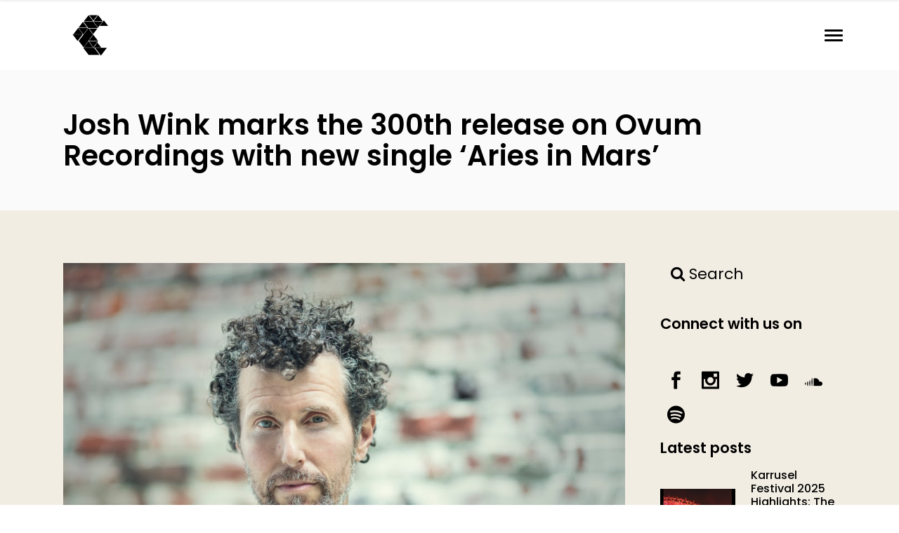

--- FILE ---
content_type: text/html; charset=UTF-8
request_url: https://thesoundclique.com/josh-wink-marks-the-300th-release-on-ovum-recordings-with-new-single-aries-in-mars/
body_size: 28992
content:
<!DOCTYPE html>
<html lang="en-GB" prefix="og: https://ogp.me/ns#">
<head>
    	
        <meta charset="UTF-8"/>
        <meta name="format-detection" content="telephone=no">
        <link rel="profile" href="http://gmpg.org/xfn/11"/>
        <link rel="pingback" href="https://thesoundclique.com/xmlrpc.php"/>

	            <meta name="viewport" content="width=device-width,initial-scale=1,user-scalable=no">
				<style>img:is([sizes="auto" i], [sizes^="auto," i]) { contain-intrinsic-size: 3000px 1500px }</style>
	
<!-- Search Engine Optimization by Rank Math - https://rankmath.com/ -->
<title>Josh Wink marks the 300th release on Ovum Recordings with new single ‘Aries in Mars’ - The Sound Clique</title><link rel="preconnect" href="https://fonts.gstatic.com/" crossorigin/><link rel="preconnect" href="https://fonts.googleapis.com"/><style type="text/css">@font-face {
  font-family: 'Poppins';
  font-style: italic;
  font-weight: 100;
  font-display: swap;
  src: url(https://fonts.gstatic.com/s/poppins/v21/pxiAyp8kv8JHgFVrJJLmE0tMMPc.ttf) format('truetype');
}
@font-face {
  font-family: 'Poppins';
  font-style: italic;
  font-weight: 200;
  font-display: swap;
  src: url(https://fonts.gstatic.com/s/poppins/v21/pxiDyp8kv8JHgFVrJJLmv1pVGdeL.ttf) format('truetype');
}
@font-face {
  font-family: 'Poppins';
  font-style: italic;
  font-weight: 300;
  font-display: swap;
  src: url(https://fonts.gstatic.com/s/poppins/v21/pxiDyp8kv8JHgFVrJJLm21lVGdeL.ttf) format('truetype');
}
@font-face {
  font-family: 'Poppins';
  font-style: italic;
  font-weight: 400;
  font-display: swap;
  src: url(https://fonts.gstatic.com/s/poppins/v21/pxiGyp8kv8JHgFVrJJLufntF.ttf) format('truetype');
}
@font-face {
  font-family: 'Poppins';
  font-style: italic;
  font-weight: 500;
  font-display: swap;
  src: url(https://fonts.gstatic.com/s/poppins/v21/pxiDyp8kv8JHgFVrJJLmg1hVGdeL.ttf) format('truetype');
}
@font-face {
  font-family: 'Poppins';
  font-style: italic;
  font-weight: 600;
  font-display: swap;
  src: url(https://fonts.gstatic.com/s/poppins/v21/pxiDyp8kv8JHgFVrJJLmr19VGdeL.ttf) format('truetype');
}
@font-face {
  font-family: 'Poppins';
  font-style: italic;
  font-weight: 700;
  font-display: swap;
  src: url(https://fonts.gstatic.com/s/poppins/v21/pxiDyp8kv8JHgFVrJJLmy15VGdeL.ttf) format('truetype');
}
@font-face {
  font-family: 'Poppins';
  font-style: italic;
  font-weight: 800;
  font-display: swap;
  src: url(https://fonts.gstatic.com/s/poppins/v21/pxiDyp8kv8JHgFVrJJLm111VGdeL.ttf) format('truetype');
}
@font-face {
  font-family: 'Poppins';
  font-style: italic;
  font-weight: 900;
  font-display: swap;
  src: url(https://fonts.gstatic.com/s/poppins/v21/pxiDyp8kv8JHgFVrJJLm81xVGdeL.ttf) format('truetype');
}
@font-face {
  font-family: 'Poppins';
  font-style: normal;
  font-weight: 100;
  font-display: swap;
  src: url(https://fonts.gstatic.com/s/poppins/v21/pxiGyp8kv8JHgFVrLPTufntF.ttf) format('truetype');
}
@font-face {
  font-family: 'Poppins';
  font-style: normal;
  font-weight: 200;
  font-display: swap;
  src: url(https://fonts.gstatic.com/s/poppins/v21/pxiByp8kv8JHgFVrLFj_Z1JlEA.ttf) format('truetype');
}
@font-face {
  font-family: 'Poppins';
  font-style: normal;
  font-weight: 300;
  font-display: swap;
  src: url(https://fonts.gstatic.com/s/poppins/v21/pxiByp8kv8JHgFVrLDz8Z1JlEA.ttf) format('truetype');
}
@font-face {
  font-family: 'Poppins';
  font-style: normal;
  font-weight: 400;
  font-display: swap;
  src: url(https://fonts.gstatic.com/s/poppins/v21/pxiEyp8kv8JHgFVrJJnedw.ttf) format('truetype');
}
@font-face {
  font-family: 'Poppins';
  font-style: normal;
  font-weight: 500;
  font-display: swap;
  src: url(https://fonts.gstatic.com/s/poppins/v21/pxiByp8kv8JHgFVrLGT9Z1JlEA.ttf) format('truetype');
}
@font-face {
  font-family: 'Poppins';
  font-style: normal;
  font-weight: 600;
  font-display: swap;
  src: url(https://fonts.gstatic.com/s/poppins/v21/pxiByp8kv8JHgFVrLEj6Z1JlEA.ttf) format('truetype');
}
@font-face {
  font-family: 'Poppins';
  font-style: normal;
  font-weight: 700;
  font-display: swap;
  src: url(https://fonts.gstatic.com/s/poppins/v21/pxiByp8kv8JHgFVrLCz7Z1JlEA.ttf) format('truetype');
}
@font-face {
  font-family: 'Poppins';
  font-style: normal;
  font-weight: 800;
  font-display: swap;
  src: url(https://fonts.gstatic.com/s/poppins/v21/pxiByp8kv8JHgFVrLDD4Z1JlEA.ttf) format('truetype');
}
@font-face {
  font-family: 'Poppins';
  font-style: normal;
  font-weight: 900;
  font-display: swap;
  src: url(https://fonts.gstatic.com/s/poppins/v21/pxiByp8kv8JHgFVrLBT5Z1JlEA.ttf) format('truetype');
}
</style><link rel="stylesheet" id="siteground-optimizer-combined-css-309e605155ac3906b5596537ad065780" href="https://thesoundclique.com/wp-content/uploads/siteground-optimizer-assets/siteground-optimizer-combined-css-309e605155ac3906b5596537ad065780.css" media="all" /> <link rel="preload" href="https://thesoundclique.com/wp-content/uploads/siteground-optimizer-assets/siteground-optimizer-combined-css-309e605155ac3906b5596537ad065780.css" as="style">
<meta name="robots" content="follow, index, max-snippet:-1, max-video-preview:-1, max-image-preview:large"/>
<link rel="canonical" href="https://thesoundclique.com/josh-wink-marks-the-300th-release-on-ovum-recordings-with-new-single-aries-in-mars/" />
<meta property="og:locale" content="en_GB" />
<meta property="og:type" content="article" />
<meta property="og:title" content="Josh Wink marks the 300th release on Ovum Recordings with new single ‘Aries in Mars’ - The Sound Clique" />
<meta property="og:description" content="Production leads up to the 25th anniversary of the label..." />
<meta property="og:url" content="https://thesoundclique.com/josh-wink-marks-the-300th-release-on-ovum-recordings-with-new-single-aries-in-mars/" />
<meta property="article:publisher" content="https://www.facebook.com/thesoundclique" />
<meta property="article:section" content="News" />
<meta property="og:image" content="https://thesoundclique.com/wp-content/uploads/2018/12/Josh-Wink.jpg" />
<meta property="og:image:secure_url" content="https://thesoundclique.com/wp-content/uploads/2018/12/Josh-Wink.jpg" />
<meta property="og:image:width" content="1024" />
<meta property="og:image:height" content="683" />
<meta property="og:image:alt" content="Josh Wink marks the 300th" />
<meta property="og:image:type" content="image/jpeg" />
<meta property="article:published_time" content="2018-12-15T12:25:17+01:00" />
<meta name="twitter:card" content="summary_large_image" />
<meta name="twitter:title" content="Josh Wink marks the 300th release on Ovum Recordings with new single ‘Aries in Mars’ - The Sound Clique" />
<meta name="twitter:description" content="Production leads up to the 25th anniversary of the label..." />
<meta name="twitter:site" content="@thesoundclique" />
<meta name="twitter:creator" content="@thesoundclique" />
<meta name="twitter:image" content="https://thesoundclique.com/wp-content/uploads/2018/12/Josh-Wink.jpg" />
<meta name="twitter:label1" content="Written by" />
<meta name="twitter:data1" content="Philip Panov" />
<meta name="twitter:label2" content="Time to read" />
<meta name="twitter:data2" content="1 minute" />
<script type="application/ld+json" class="rank-math-schema">{"@context":"https://schema.org","@graph":[{"@type":["NewsMediaOrganization","Organization"],"@id":"https://thesoundclique.com/#organization","name":"The Sound Clique","url":"https://thesoundclique.com","sameAs":["https://www.facebook.com/thesoundclique","https://twitter.com/thesoundclique","https://www.instagram.com/thesoundclique/","https://www.youtube.com/channel/UCDYOdoHgTM0ytvycayPmrFg"],"logo":{"@type":"ImageObject","@id":"https://thesoundclique.com/#logo","url":"https://thesoundclique.com/wp-content/uploads/2014/06/cropped-the_C-1.png","contentUrl":"https://thesoundclique.com/wp-content/uploads/2014/06/cropped-the_C-1.png","inLanguage":"en-GB","width":"512","height":"512"}},{"@type":"WebSite","@id":"https://thesoundclique.com/#website","url":"https://thesoundclique.com","publisher":{"@id":"https://thesoundclique.com/#organization"},"inLanguage":"en-GB"},{"@type":"ImageObject","@id":"https://thesoundclique.com/wp-content/uploads/2018/12/Josh-Wink.jpg","url":"https://thesoundclique.com/wp-content/uploads/2018/12/Josh-Wink.jpg","width":"1024","height":"683","caption":"Josh Wink marks the 300th","inLanguage":"en-GB"},{"@type":"WebPage","@id":"https://thesoundclique.com/josh-wink-marks-the-300th-release-on-ovum-recordings-with-new-single-aries-in-mars/#webpage","url":"https://thesoundclique.com/josh-wink-marks-the-300th-release-on-ovum-recordings-with-new-single-aries-in-mars/","name":"Josh Wink marks the 300th release on Ovum Recordings with new single \u2018Aries in Mars\u2019 - The Sound Clique","datePublished":"2018-12-15T12:25:17+01:00","dateModified":"2018-12-15T12:25:17+01:00","isPartOf":{"@id":"https://thesoundclique.com/#website"},"primaryImageOfPage":{"@id":"https://thesoundclique.com/wp-content/uploads/2018/12/Josh-Wink.jpg"},"inLanguage":"en-GB"},{"@type":"Person","@id":"https://thesoundclique.com/author/admin/","name":"Philip Panov","url":"https://thesoundclique.com/author/admin/","image":{"@type":"ImageObject","@id":"https://secure.gravatar.com/avatar/ba65499e87d3a073dd3ead10c5a1414c9f1d8e62a048a868b7a8f4681fcfca17?s=96&amp;r=g","url":"https://secure.gravatar.com/avatar/ba65499e87d3a073dd3ead10c5a1414c9f1d8e62a048a868b7a8f4681fcfca17?s=96&amp;r=g","caption":"Philip Panov","inLanguage":"en-GB"},"sameAs":["admin"],"worksFor":{"@id":"https://thesoundclique.com/#organization"}},{"@type":"NewsArticle","headline":"Josh Wink marks the 300th release on Ovum Recordings with new single \u2018Aries in Mars\u2019 - The Sound Clique","keywords":"Josh Wink marks the 300th","datePublished":"2018-12-15T12:25:17+01:00","dateModified":"2018-12-15T12:25:17+01:00","author":{"@id":"https://thesoundclique.com/author/admin/","name":"Philip Panov"},"publisher":{"@id":"https://thesoundclique.com/#organization"},"description":"Marking the 300th release on his very own Ovum Recordings label, Josh Wink has unveiled new single \u2018Aries in Mars.\u2019 The record follows an incredible slew of releases with the acid weapon \u2018Selecta\u2019 and a reissue of Josh\u2019s Size 9 project, featuring a remix from Eats Everything, released earlier this year.","name":"Josh Wink marks the 300th release on Ovum Recordings with new single \u2018Aries in Mars\u2019 - The Sound Clique","@id":"https://thesoundclique.com/josh-wink-marks-the-300th-release-on-ovum-recordings-with-new-single-aries-in-mars/#richSnippet","isPartOf":{"@id":"https://thesoundclique.com/josh-wink-marks-the-300th-release-on-ovum-recordings-with-new-single-aries-in-mars/#webpage"},"image":{"@id":"https://thesoundclique.com/wp-content/uploads/2018/12/Josh-Wink.jpg"},"inLanguage":"en-GB","mainEntityOfPage":{"@id":"https://thesoundclique.com/josh-wink-marks-the-300th-release-on-ovum-recordings-with-new-single-aries-in-mars/#webpage"}}]}</script>
<!-- /Rank Math WordPress SEO plugin -->

<link rel='dns-prefetch' href='//fonts.googleapis.com' />
<link href='//hb.wpmucdn.com' rel='preconnect' />
<link href='http://fonts.googleapis.com' rel='preconnect' />
<link href='//fonts.gstatic.com' crossorigin='' rel='preconnect' />
<link rel="alternate" type="application/rss+xml" title="The Sound Clique &raquo; Feed" href="https://thesoundclique.com/feed/" />
<link rel="alternate" type="application/rss+xml" title="The Sound Clique &raquo; Comments Feed" href="https://thesoundclique.com/comments/feed/" />
<link rel="alternate" type="application/rss+xml" title="The Sound Clique &raquo; Josh Wink marks the 300th release on Ovum Recordings with new single ‘Aries in Mars’ Comments Feed" href="https://thesoundclique.com/josh-wink-marks-the-300th-release-on-ovum-recordings-with-new-single-aries-in-mars/feed/" />
		<style>
			.lazyload,
			.lazyloading {
				max-width: 100%;
			}
		</style>
		
<style id='classic-theme-styles-inline-css' type='text/css'>
/*! This file is auto-generated */
.wp-block-button__link{color:#fff;background-color:#32373c;border-radius:9999px;box-shadow:none;text-decoration:none;padding:calc(.667em + 2px) calc(1.333em + 2px);font-size:1.125em}.wp-block-file__button{background:#32373c;color:#fff;text-decoration:none}
</style>
<style id='global-styles-inline-css' type='text/css'>
:root{--wp--preset--aspect-ratio--square: 1;--wp--preset--aspect-ratio--4-3: 4/3;--wp--preset--aspect-ratio--3-4: 3/4;--wp--preset--aspect-ratio--3-2: 3/2;--wp--preset--aspect-ratio--2-3: 2/3;--wp--preset--aspect-ratio--16-9: 16/9;--wp--preset--aspect-ratio--9-16: 9/16;--wp--preset--color--black: #000000;--wp--preset--color--cyan-bluish-gray: #abb8c3;--wp--preset--color--white: #ffffff;--wp--preset--color--pale-pink: #f78da7;--wp--preset--color--vivid-red: #cf2e2e;--wp--preset--color--luminous-vivid-orange: #ff6900;--wp--preset--color--luminous-vivid-amber: #fcb900;--wp--preset--color--light-green-cyan: #7bdcb5;--wp--preset--color--vivid-green-cyan: #00d084;--wp--preset--color--pale-cyan-blue: #8ed1fc;--wp--preset--color--vivid-cyan-blue: #0693e3;--wp--preset--color--vivid-purple: #9b51e0;--wp--preset--gradient--vivid-cyan-blue-to-vivid-purple: linear-gradient(135deg,rgba(6,147,227,1) 0%,rgb(155,81,224) 100%);--wp--preset--gradient--light-green-cyan-to-vivid-green-cyan: linear-gradient(135deg,rgb(122,220,180) 0%,rgb(0,208,130) 100%);--wp--preset--gradient--luminous-vivid-amber-to-luminous-vivid-orange: linear-gradient(135deg,rgba(252,185,0,1) 0%,rgba(255,105,0,1) 100%);--wp--preset--gradient--luminous-vivid-orange-to-vivid-red: linear-gradient(135deg,rgba(255,105,0,1) 0%,rgb(207,46,46) 100%);--wp--preset--gradient--very-light-gray-to-cyan-bluish-gray: linear-gradient(135deg,rgb(238,238,238) 0%,rgb(169,184,195) 100%);--wp--preset--gradient--cool-to-warm-spectrum: linear-gradient(135deg,rgb(74,234,220) 0%,rgb(151,120,209) 20%,rgb(207,42,186) 40%,rgb(238,44,130) 60%,rgb(251,105,98) 80%,rgb(254,248,76) 100%);--wp--preset--gradient--blush-light-purple: linear-gradient(135deg,rgb(255,206,236) 0%,rgb(152,150,240) 100%);--wp--preset--gradient--blush-bordeaux: linear-gradient(135deg,rgb(254,205,165) 0%,rgb(254,45,45) 50%,rgb(107,0,62) 100%);--wp--preset--gradient--luminous-dusk: linear-gradient(135deg,rgb(255,203,112) 0%,rgb(199,81,192) 50%,rgb(65,88,208) 100%);--wp--preset--gradient--pale-ocean: linear-gradient(135deg,rgb(255,245,203) 0%,rgb(182,227,212) 50%,rgb(51,167,181) 100%);--wp--preset--gradient--electric-grass: linear-gradient(135deg,rgb(202,248,128) 0%,rgb(113,206,126) 100%);--wp--preset--gradient--midnight: linear-gradient(135deg,rgb(2,3,129) 0%,rgb(40,116,252) 100%);--wp--preset--font-size--small: 13px;--wp--preset--font-size--medium: 20px;--wp--preset--font-size--large: 36px;--wp--preset--font-size--x-large: 42px;--wp--preset--spacing--20: 0.44rem;--wp--preset--spacing--30: 0.67rem;--wp--preset--spacing--40: 1rem;--wp--preset--spacing--50: 1.5rem;--wp--preset--spacing--60: 2.25rem;--wp--preset--spacing--70: 3.38rem;--wp--preset--spacing--80: 5.06rem;--wp--preset--shadow--natural: 6px 6px 9px rgba(0, 0, 0, 0.2);--wp--preset--shadow--deep: 12px 12px 50px rgba(0, 0, 0, 0.4);--wp--preset--shadow--sharp: 6px 6px 0px rgba(0, 0, 0, 0.2);--wp--preset--shadow--outlined: 6px 6px 0px -3px rgba(255, 255, 255, 1), 6px 6px rgba(0, 0, 0, 1);--wp--preset--shadow--crisp: 6px 6px 0px rgba(0, 0, 0, 1);}:where(.is-layout-flex){gap: 0.5em;}:where(.is-layout-grid){gap: 0.5em;}body .is-layout-flex{display: flex;}.is-layout-flex{flex-wrap: wrap;align-items: center;}.is-layout-flex > :is(*, div){margin: 0;}body .is-layout-grid{display: grid;}.is-layout-grid > :is(*, div){margin: 0;}:where(.wp-block-columns.is-layout-flex){gap: 2em;}:where(.wp-block-columns.is-layout-grid){gap: 2em;}:where(.wp-block-post-template.is-layout-flex){gap: 1.25em;}:where(.wp-block-post-template.is-layout-grid){gap: 1.25em;}.has-black-color{color: var(--wp--preset--color--black) !important;}.has-cyan-bluish-gray-color{color: var(--wp--preset--color--cyan-bluish-gray) !important;}.has-white-color{color: var(--wp--preset--color--white) !important;}.has-pale-pink-color{color: var(--wp--preset--color--pale-pink) !important;}.has-vivid-red-color{color: var(--wp--preset--color--vivid-red) !important;}.has-luminous-vivid-orange-color{color: var(--wp--preset--color--luminous-vivid-orange) !important;}.has-luminous-vivid-amber-color{color: var(--wp--preset--color--luminous-vivid-amber) !important;}.has-light-green-cyan-color{color: var(--wp--preset--color--light-green-cyan) !important;}.has-vivid-green-cyan-color{color: var(--wp--preset--color--vivid-green-cyan) !important;}.has-pale-cyan-blue-color{color: var(--wp--preset--color--pale-cyan-blue) !important;}.has-vivid-cyan-blue-color{color: var(--wp--preset--color--vivid-cyan-blue) !important;}.has-vivid-purple-color{color: var(--wp--preset--color--vivid-purple) !important;}.has-black-background-color{background-color: var(--wp--preset--color--black) !important;}.has-cyan-bluish-gray-background-color{background-color: var(--wp--preset--color--cyan-bluish-gray) !important;}.has-white-background-color{background-color: var(--wp--preset--color--white) !important;}.has-pale-pink-background-color{background-color: var(--wp--preset--color--pale-pink) !important;}.has-vivid-red-background-color{background-color: var(--wp--preset--color--vivid-red) !important;}.has-luminous-vivid-orange-background-color{background-color: var(--wp--preset--color--luminous-vivid-orange) !important;}.has-luminous-vivid-amber-background-color{background-color: var(--wp--preset--color--luminous-vivid-amber) !important;}.has-light-green-cyan-background-color{background-color: var(--wp--preset--color--light-green-cyan) !important;}.has-vivid-green-cyan-background-color{background-color: var(--wp--preset--color--vivid-green-cyan) !important;}.has-pale-cyan-blue-background-color{background-color: var(--wp--preset--color--pale-cyan-blue) !important;}.has-vivid-cyan-blue-background-color{background-color: var(--wp--preset--color--vivid-cyan-blue) !important;}.has-vivid-purple-background-color{background-color: var(--wp--preset--color--vivid-purple) !important;}.has-black-border-color{border-color: var(--wp--preset--color--black) !important;}.has-cyan-bluish-gray-border-color{border-color: var(--wp--preset--color--cyan-bluish-gray) !important;}.has-white-border-color{border-color: var(--wp--preset--color--white) !important;}.has-pale-pink-border-color{border-color: var(--wp--preset--color--pale-pink) !important;}.has-vivid-red-border-color{border-color: var(--wp--preset--color--vivid-red) !important;}.has-luminous-vivid-orange-border-color{border-color: var(--wp--preset--color--luminous-vivid-orange) !important;}.has-luminous-vivid-amber-border-color{border-color: var(--wp--preset--color--luminous-vivid-amber) !important;}.has-light-green-cyan-border-color{border-color: var(--wp--preset--color--light-green-cyan) !important;}.has-vivid-green-cyan-border-color{border-color: var(--wp--preset--color--vivid-green-cyan) !important;}.has-pale-cyan-blue-border-color{border-color: var(--wp--preset--color--pale-cyan-blue) !important;}.has-vivid-cyan-blue-border-color{border-color: var(--wp--preset--color--vivid-cyan-blue) !important;}.has-vivid-purple-border-color{border-color: var(--wp--preset--color--vivid-purple) !important;}.has-vivid-cyan-blue-to-vivid-purple-gradient-background{background: var(--wp--preset--gradient--vivid-cyan-blue-to-vivid-purple) !important;}.has-light-green-cyan-to-vivid-green-cyan-gradient-background{background: var(--wp--preset--gradient--light-green-cyan-to-vivid-green-cyan) !important;}.has-luminous-vivid-amber-to-luminous-vivid-orange-gradient-background{background: var(--wp--preset--gradient--luminous-vivid-amber-to-luminous-vivid-orange) !important;}.has-luminous-vivid-orange-to-vivid-red-gradient-background{background: var(--wp--preset--gradient--luminous-vivid-orange-to-vivid-red) !important;}.has-very-light-gray-to-cyan-bluish-gray-gradient-background{background: var(--wp--preset--gradient--very-light-gray-to-cyan-bluish-gray) !important;}.has-cool-to-warm-spectrum-gradient-background{background: var(--wp--preset--gradient--cool-to-warm-spectrum) !important;}.has-blush-light-purple-gradient-background{background: var(--wp--preset--gradient--blush-light-purple) !important;}.has-blush-bordeaux-gradient-background{background: var(--wp--preset--gradient--blush-bordeaux) !important;}.has-luminous-dusk-gradient-background{background: var(--wp--preset--gradient--luminous-dusk) !important;}.has-pale-ocean-gradient-background{background: var(--wp--preset--gradient--pale-ocean) !important;}.has-electric-grass-gradient-background{background: var(--wp--preset--gradient--electric-grass) !important;}.has-midnight-gradient-background{background: var(--wp--preset--gradient--midnight) !important;}.has-small-font-size{font-size: var(--wp--preset--font-size--small) !important;}.has-medium-font-size{font-size: var(--wp--preset--font-size--medium) !important;}.has-large-font-size{font-size: var(--wp--preset--font-size--large) !important;}.has-x-large-font-size{font-size: var(--wp--preset--font-size--x-large) !important;}
:where(.wp-block-post-template.is-layout-flex){gap: 1.25em;}:where(.wp-block-post-template.is-layout-grid){gap: 1.25em;}
:where(.wp-block-columns.is-layout-flex){gap: 2em;}:where(.wp-block-columns.is-layout-grid){gap: 2em;}
:root :where(.wp-block-pullquote){font-size: 1.5em;line-height: 1.6;}
</style>
<link rel='stylesheet' id='mixtape_qodef_default_style-css' href='https://thesoundclique.com/wp-content/themes/mixtapewp/style.css' type='text/css' media='all' />






<style id='mixtape-qodef-modules-inline-css' type='text/css'>
/* generated in /home/u364619040/domains/thesoundclique.com/public_html/wp-content/themes/mixtapewp/framework/modules/header/types/header-full-screen.php headerPerPageStyles function */
.postid-32589.qodef-header-full-screen .qodef-page-header .qodef-menu-area { border: none;}

/* generated in /home/u364619040/domains/thesoundclique.com/public_html/wp-content/themes/mixtapewp/framework/modules/overlapping-content/functions.php mixtape_qodef_oc_content_top_padding function */
.postid-32589 .qodef-content .qodef-content-inner > .qodef-container .qodef-overlapping-content { padding: px;}

/* generated in /home/u364619040/domains/thesoundclique.com/public_html/wp-content/themes/mixtapewp/framework/modules/footer/functions.php mixtape_qodef_footer_page_styles function */
body.postid-32589 footer { background-image: url(https://thesoundclique.com/wp-content/uploads/2014/06/The-Sound-Clique-footer-cover.png);}


.single-event .qodef-google-map {
      display: none;
  }
</style>

















<style id='has-inline-styles-inline-css' type='text/css'>
.has-social-placeholder {display: none;height: 0;width: 0;overflow: hidden;}.has-inline-text { background-color: #ffefb1; color: #000000; }.has-inline-text:hover { background-color: #fcd63c; color: #000000; }
</style>
<script type="text/javascript" src="https://thesoundclique.com/wp-includes/js/jquery/jquery.min.js" id="jquery-core-js"></script>

<link rel="https://api.w.org/" href="https://thesoundclique.com/wp-json/" /><link rel="alternate" title="JSON" type="application/json" href="https://thesoundclique.com/wp-json/wp/v2/posts/32589" /><link rel="EditURI" type="application/rsd+xml" title="RSD" href="https://thesoundclique.com/xmlrpc.php?rsd" />
<meta name="generator" content="WordPress 6.8.3" />
<link rel='shortlink' href='https://thesoundclique.com/?p=32589' />
<link rel="alternate" title="oEmbed (JSON)" type="application/json+oembed" href="https://thesoundclique.com/wp-json/oembed/1.0/embed?url=https%3A%2F%2Fthesoundclique.com%2Fjosh-wink-marks-the-300th-release-on-ovum-recordings-with-new-single-aries-in-mars%2F" />
<link rel="alternate" title="oEmbed (XML)" type="text/xml+oembed" href="https://thesoundclique.com/wp-json/oembed/1.0/embed?url=https%3A%2F%2Fthesoundclique.com%2Fjosh-wink-marks-the-300th-release-on-ovum-recordings-with-new-single-aries-in-mars%2F&#038;format=xml" />
 		
				<style>
			.no-js img.lazyload {
				display: none;
			}

			figure.wp-block-image img.lazyloading {
				min-width: 150px;
			}

			.lazyload,
			.lazyloading {
				--smush-placeholder-width: 100px;
				--smush-placeholder-aspect-ratio: 1/1;
				width: var(--smush-image-width, var(--smush-placeholder-width)) !important;
				aspect-ratio: var(--smush-image-aspect-ratio, var(--smush-placeholder-aspect-ratio)) !important;
			}

						.lazyload {
				opacity: 0;
			}

			.lazyloading {
				border: 0 !important;
				opacity: 1;
				background: rgba(255, 255, 255, 0) url('https://thesoundclique.com/wp-content/plugins/wp-smushit/app/assets/images/smush-lazyloader-1.gif') no-repeat center !important;
				background-size: 16px auto !important;
				min-width: 16px;
			}

					</style>
		<meta name="generator" content="Powered by WPBakery Page Builder - drag and drop page builder for WordPress."/>
<link rel="icon" href="https://thesoundclique.com/wp-content/uploads/2014/06/cropped-the_C-1-2-32x32.png" sizes="32x32" />
<link rel="icon" href="https://thesoundclique.com/wp-content/uploads/2014/06/cropped-the_C-1-2-192x192.png" sizes="192x192" />
<link rel="apple-touch-icon" href="https://thesoundclique.com/wp-content/uploads/2014/06/cropped-the_C-1-2-180x180.png" />
<meta name="msapplication-TileImage" content="https://thesoundclique.com/wp-content/uploads/2014/06/cropped-the_C-1-2-270x270.png" />
		<style type="text/css" id="wp-custom-css">
			.qodef-slider {
    display: none !important;
}

footer {
	background-position: left center;
    background-size: contain;
}

.instagram-title {
	text-align: left;
	font-weight: 300;
		font-size: 30px;

}

.qodef-side-menu .qodef-sidearea-widget-title {
	text-align: left;
	font-size: 30px;
	font-weight: 600;
}

.qodef-side-menu .widget {
	text-align: left;
}

.event-extra .qodef-image-with-text {
	padding: 30px 0;
}

.event-extra .qodef-image-with-text img {
	margin: 10px auto;
	width: 70px;
}

.event-extra .qodef-image-with-text:hover .qodef-iwt-image {
	transform: none;
}

.event-extra .qodef-image-with-text .qodef-iwt-image img {
		transition: transform .2s;
}

.event-extra .qodef-image-with-text:hover .qodef-iwt-image img {
	transform: scale(1.1);
}

.event-extra .qodef-image-with-text .qodef-iwt-title {
	margin: 2% auto;
}

.partners p{
	font-size: 20px;
}

.partners-content .qodef-client-holder.qodef-clients-zoom {
	margin: 30px 0;
}

.partners-content .qodef-client-holder.qodef-clients-zoom:first-child {
	margin-top: 90px;
}

.partners-content .qodef-clients .qodef-client-holder .qodef-client-image-holder {
	max-width: 30%;
}

.widget.widget_text#text-10 {
		display: inline-block;
    width: 20px;
    height: 20px;
    font-size: 20px;
    margin: 0px 30px -5px 30px;
}



@media only screen and (max-width: 1024px) {

.partners-content .qodef-clients .qodef-client-holder .qodef-client-image-holder {
	max-width: 40%;
}
}

@media only screen and (max-width: 768px) {

.partners-content .qodef-clients .qodef-client-holder .qodef-client-image-holder {
	max-width: 50%;
}
}

@media only screen and (max-width: 668px) {

.partners-content .qodef-clients .qodef-client-holder .qodef-client-image-holder {
	max-width: 60%;
}
	
	.partners-content .qodef-client-holder.qodef-clients-zoom:first-child {
	margin-top: 70px;
}

}

.widget.qodef-footer-column-1.widget_text:last-child {
	display: inline-block;
	
}

.qodef-top-bar .qodef-social-icon-widget-holder, footer .qodef-social-icon-widget-holder {
	margin: 18px 10px 30px 10px!important;
}

.widget_text.widget.widget_custom_html {
	    margin: 0 0 15px;
}		</style>
		<noscript><style> .wpb_animate_when_almost_visible { opacity: 1; }</style></noscript></head>

<body class="wp-singular post-template-default single single-post postid-32589 single-format-standard wp-theme-mixtapewp wp-child-theme-mixtapewp-child qodef-core-1.3 mixtapewp child-child-ver-1.0.0 mixtapewp-ver-2.1 qodef-smooth-scroll qodef-smooth-page-transitions qodef-mimic-ajax qodef-grid-1300 qodef-fade-push-text-right qodef-header-full-screen qodef-sticky-header-on-scroll-up qodef-default-mobile-header qodef-sticky-up-mobile-header qodef-dropdown-default qodef-dark-header qodef-fullscreen-search qodef-search-fade qodef-side-area-uncovered-from-content wpb-js-composer js-comp-ver-6.4.2 vc_responsive has-body">
<section class="qodef-side-menu right">
		<div class="qodef-close-side-menu-holder">
		<div class="qodef-close-side-menu-holder-inner">
			<a href="#" target="_self" class="qodef-close-side-menu">
				<span aria-hidden="true" class="icon_close"></span>
			</a>
		</div>
	</div>
	<div id="media_image-7" class="widget qodef-sidearea widget_media_image"><img width="100" height="71" src="https://thesoundclique.com/wp-content/uploads/2014/06/The-Sound-Clique-Logo-300x212.png" class="image wp-image-12995  attachment-100x71 size-100x71" alt="" style="max-width: 100%; height: auto;" decoding="async" loading="lazy" /></div><div id="text-8" class="widget qodef-sidearea widget_text">			<div class="textwidget"><h3 class="qodef-custom-font-holder instagram-title" data-font-size="24" data-line-height="24">We promote and help electronic music artists &amp; events reach their fans</h3>
</div>
		</div></section>
	<div class="qodef-smooth-transition-loader qodef-mimic-ajax">
		<div class="qodef-st-loader">
			<div class="qodef-st-loader1">
				<div class="pulse"></div>			</div>
		</div>
	</div>

<div class="qodef-wrapper">
    <div class="qodef-wrapper-inner">
      
        <div class="qodef-fullscreen-search-holder">
    <div class="qodef-fullscreen-search-close-container">
        <div class="qodef-search-close-holder">
            <a class="qodef-fullscreen-search-close" href="javascript:void(0)">
				<span aria-hidden="true" class="qodef-icon-font-elegant icon_close "></span>            </a>
        </div>
    </div>
    <div class="qodef-fullscreen-search-table">
        <div class="qodef-fullscreen-search-cell">
            <div class="qodef-fullscreen-search-inner">
                <form action="https://thesoundclique.com/" class="qodef-fullscreen-search-form" method="get">
                    <div class="qodef-form-holder">
                        <div class="qodef-field-holder">
                            <input type="text" name="s" class="qodef-search-field" autocomplete="off" placeholder="Search..."/>
                            <div class="qodef-line"></div>
                            <input type="submit" class="qodef-search-submit" value="&#x55;"/>
                        </div>
                    </div>
                </form>
            </div>
        </div>
    </div>
</div>
<header class="qodef-page-header">
		<div class="qodef-menu-area">
        			            <div class="qodef-vertical-align-containers">
                <div class="qodef-position-left">
                    <div class="qodef-position-left-inner">
                        
<div class="qodef-logo-wrapper">
    <a href="https://thesoundclique.com/" style="height: 297px;">
        <img class="qodef-normal-logo" src="https://thesoundclique.com/wp-content/uploads/2014/06/the_C-1.png" alt="logo" loading="lazy" />
        <img class="qodef-dark-logo" src="https://thesoundclique.com/wp-content/uploads/2014/06/the_C-1.png" alt="dark logoo" loading="lazy" />        <img class="qodef-light-logo" src="https://thesoundclique.com/wp-content/uploads/2018/02/The.-Sound-Clique.-Logo.no_.text_.png" alt="light logo" loading="lazy" />    </a>
</div>

                    </div>
                </div>
                <div class="qodef-position-right">
                    <div class="qodef-position-right-inner">
															        <a class="qodef-side-menu-button-opener large"  href="javascript:void(0)">
			        </a>
									                        <a href="javascript:void(0)" class="qodef-fullscreen-menu-opener">
	<span class="qodef-fullscreen-menu-opener-inner">
		<i class="qodef-line">&nbsp;</i>
	</span>
</a>
                    </div>
                </div>
            </div>
            </div>
		
	<div class="qodef-sticky-header">
				<div class="qodef-sticky-holder">
						<div class="qodef-grid">
								<div class=" qodef-vertical-align-containers">
					<div class="qodef-position-left">
						<div class="qodef-position-left-inner">
							
<div class="qodef-logo-wrapper">
    <a href="https://thesoundclique.com/" style="height: 297px;">
        <img class="qodef-normal-logo" src="https://thesoundclique.com/wp-content/uploads/2014/06/the_C-1.png" alt="logo" loading="lazy" />
        <img class="qodef-dark-logo" src="https://thesoundclique.com/wp-content/uploads/2014/06/the_C-1.png" alt="dark logoo" loading="lazy" />        <img class="qodef-light-logo" src="https://thesoundclique.com/wp-content/uploads/2018/02/The.-Sound-Clique.-Logo.no_.text_.png" alt="light logo" loading="lazy" />    </a>
</div>

						</div>
					</div>
					<div class="qodef-position-right">
						<div class="qodef-position-right-inner">
														<a href="javascript:void(0)" class="qodef-fullscreen-menu-opener">
	<span class="qodef-fullscreen-menu-opener-inner">
		<i class="qodef-line">&nbsp;</i>
	</span>
</a>
						</div>
					</div>
				</div>
							</div>
				</div>
	</div>

</header>


<header class="qodef-mobile-header">
    <div class="qodef-mobile-header-inner">
                <div class="qodef-mobile-header-holder">
            <div class="qodef-grid">
                <div class="qodef-vertical-align-containers">
                                            <div class="qodef-mobile-menu-opener">
                            <a href="javascript:void(0)">
                    <span class="qodef-mobile-opener-icon-holder">
                        <i class="qodef-icon-font-awesome fa fa-bars "></i>                    </span>
                            </a>
                        </div>
                                                                <div class="qodef-position-center">
                            <div class="qodef-position-center-inner">
                                
<div class="qodef-mobile-logo-wrapper">
    <a href="https://thesoundclique.com/" style="height: 297px">
        <img src="https://thesoundclique.com/wp-content/uploads/2014/06/the_C-1.png" alt="mobile logo" loading="lazy" />
    </a>
</div>

                            </div>
                        </div>
                                        <div class="qodef-position-right">
                        <div class="qodef-position-right-inner">
                            
        <a class="qodef-social-icon-widget-holder"  style="margin: 0 0 0 10px" href="https://www.facebook.com/thesoundclique/" target="_blank">
			<i class="qodef-social-icon-widget fa fa-facebook"></i>        </a>
		
        <a class="qodef-social-icon-widget-holder"  style="margin: 0 0 0 10px" href="https://instagram.com/thesoundclique" target="_blank">
			<i class="qodef-social-icon-widget fa fa-instagram"></i>        </a>
		
        <a class="qodef-social-icon-widget-holder"  style="margin: 0 0 0 10px" href="https://twitter.com/thesoundclique/" target="_self">
			<i class="qodef-social-icon-widget fa fa-twitter"></i>        </a>
		                        </div>
                    </div>
                </div> <!-- close .qodef-vertical-align-containers -->
            </div>
        </div>
        
    <nav class="qodef-mobile-nav" role="navigation" aria-label="Mobile Menu">
        <div class="qodef-grid">
			<ul id="menu-new-main-menu-2022" class=""><li id="mobile-menu-item-37113" class="menu-item menu-item-type-custom menu-item-object-custom menu-item-home "><a href="https://thesoundclique.com" class=""><span>Home</span></a></li>
<li id="mobile-menu-item-37107" class="menu-item menu-item-type-post_type menu-item-object-page "><a href="https://thesoundclique.com/news/" class=""><span>News</span></a></li>
<li id="mobile-menu-item-37108" class="menu-item menu-item-type-post_type menu-item-object-page "><a href="https://thesoundclique.com/interviews/" class=""><span>Interviews</span></a></li>
<li id="mobile-menu-item-37110" class="menu-item menu-item-type-post_type menu-item-object-page "><a href="https://thesoundclique.com/podcasts/" class=""><span>Podcasts</span></a></li>
<li id="mobile-menu-item-37112" class="menu-item menu-item-type-post_type menu-item-object-page "><a href="https://thesoundclique.com/events/" class=""><span>Events</span></a></li>
<li id="mobile-menu-item-37106" class="menu-item menu-item-type-post_type menu-item-object-page "><a href="https://thesoundclique.com/about-us/" class=""><span>About Us</span></a></li>
<li id="mobile-menu-item-37109" class="menu-item menu-item-type-post_type menu-item-object-page "><a href="https://thesoundclique.com/work-with-us/" class=""><span>Work with us</span></a></li>
</ul>        </div>
    </nav>

    </div>
</header> <!-- close .qodef-mobile-header -->



                    <a id='qodef-back-to-top'  href='#'>
                <span class="qodef-icon-stack">
                     <span aria-hidden="true" class="qodef-icon-font-elegant arrow_triangle-up "></span>                </span>
            </a>
        
        <div class="qodef-fullscreen-menu-holder-outer">
	<div class="qodef-fullscreen-menu-holder">
		<div class="qodef-fullscreen-menu-holder-inner">
			<nav class="qodef-fullscreen-menu">
	<ul id="menu-new-main-menu-2023" class=""><li id="popup-menu-item-37113" class="menu-item menu-item-type-custom menu-item-object-custom menu-item-home "><a href="https://thesoundclique.com" class=""><span>Home</span></a></li>
<li id="popup-menu-item-37107" class="menu-item menu-item-type-post_type menu-item-object-page "><a href="https://thesoundclique.com/news/" class=""><span>News</span></a></li>
<li id="popup-menu-item-37108" class="menu-item menu-item-type-post_type menu-item-object-page "><a href="https://thesoundclique.com/interviews/" class=""><span>Interviews</span></a></li>
<li id="popup-menu-item-37110" class="menu-item menu-item-type-post_type menu-item-object-page "><a href="https://thesoundclique.com/podcasts/" class=""><span>Podcasts</span></a></li>
<li id="popup-menu-item-37112" class="menu-item menu-item-type-post_type menu-item-object-page "><a href="https://thesoundclique.com/events/" class=""><span>Events</span></a></li>
<li id="popup-menu-item-37106" class="menu-item menu-item-type-post_type menu-item-object-page "><a href="https://thesoundclique.com/about-us/" class=""><span>About Us</span></a></li>
<li id="popup-menu-item-37109" class="menu-item menu-item-type-post_type menu-item-object-page "><a href="https://thesoundclique.com/work-with-us/" class=""><span>Work with us</span></a></li>
</ul></nav>		</div>
	</div>
</div>
        <div class="qodef-content" >
                        <div class="qodef-content-inner">
    <div class="qodef-title qodef--type qodef-content-left-alignment qodef-title-small-text-size qodef-animation-no qodef-title-in-grid qodef-title-without-border" style="height:200px;" data-height="200" >
        <div class="qodef-title-image">        </div>
        <div class="qodef-title-holder" style="height:200px;">
            <div class="qodef-container clearfix">
                <div class="qodef-container-inner">
                    <div class="qodef-title-subtitle-holder" style="">
                        <div class="qodef-title-subtitle-holder-inner">
														                            <h1 >
                                <span>Josh Wink marks the 300th release on Ovum Recordings with new single ‘Aries in Mars’</span></h1>
                        </div>
                    </div>
                </div>
            </div>
        </div>
    </div>

	<div class="qodef-container">
				<div class="qodef-container-inner">
				<div class="qodef-two-columns-75-25 clearfix">
		<div class="qodef-column1 qodef-content-left-from-sidebar">
			<div class="qodef-column-inner">
				<div class="qodef-blog-holder qodef-blog-single">
					<article id="post-32589" class="post-32589 post type-post status-publish format-standard has-post-thumbnail hentry category-news">
    <div class="qodef-post-content">
			<div class="qodef-post-image">
			<img width="1024" height="683" src="https://thesoundclique.com/wp-content/uploads/2018/12/Josh-Wink.jpg" class="attachment-full size-full wp-post-image" alt="Josh Wink marks the 300th" decoding="async" fetchpriority="high" srcset="https://thesoundclique.com/wp-content/uploads/2018/12/Josh-Wink.jpg 1024w, https://thesoundclique.com/wp-content/uploads/2018/12/Josh-Wink-600x400.jpg 600w, https://thesoundclique.com/wp-content/uploads/2018/12/Josh-Wink-559x373.jpg 559w, https://thesoundclique.com/wp-content/uploads/2018/12/Josh-Wink-768x512.jpg 768w" sizes="(max-width: 1024px) 100vw, 1024px" />	</div>
        <div class="qodef-post-text">
            <div class="qodef-post-text-inner clearfix">
                <div class="qodef-post-info">
					<div class="qodef-post-info-date">15/12/2018</div><div class="qodef-post-info-category">
	<a href="https://thesoundclique.com/category/news/" rel="category tag">News</a></div>                </div>
				<h3 class="qodef-post-title">
	Josh Wink marks the 300th release on Ovum Recordings with new single ‘Aries in Mars’</h3>				<h4><span style="color: #000000;">Production leads up to the 25th anniversary of the label</span></h4>
<p><span style="color: #000000;">Marking the 300th release on his very own Ovum Recordings label, Josh Wink has unveiled new single ‘Aries in Mars.’ The record follows an incredible slew of releases with the acid weapon ‘Selecta’ and a reissue of Josh’s Size 9 project, featuring a remix from Eats Everything, released earlier this year.</span></p>
<p><iframe class="lazyload" data-src="https://open.spotify.com/embed?uri=spotify%3Aalbum%3A4Qjo64gaDq5LZabuoasy3b" width="300" height="380" frameborder="0"></iframe></p>
<p><span style="color: #000000;">Utilising deeply atmospheric chord patterns on the track, ‘Aries In Mars’ was influenced by his partner’s astrological observation, “when playing the record for the family at home, my partner stopped what she was doing and started dancing,” explains Josh. “Afterwards she told me how strongly she felt about the track and commented about how it seemed like it was based on my astrological sign of my ruling planet Mars being in my Aries,” as Josh goes on to explain.</span></p>
<blockquote><p><span style="color: #000000;">“The track had this strong, powerful, fiery and fierce fast paced animalistic passion. So I went into the studio the next day and added the vocal, switching the two as it had a better rhythmic flow.”</span></p></blockquote>
<p><span style="color: #000000;">Marking a landmark triple-century of productions on his iconic imprint, ‘Aries in Mars’ arrives just before we enter a year of celebrations in 2019 with Ovum Recordings 25th anniversary at the summit of underground music in 2018.</span></p>
<p><span style="color: #000000;">Since his 1995 breakthrough hit ‘Higher State of Consciousness’, Josh Wink has proved himself as one of the most influential DJs and producers in electronic music. Josh has also featured on Bedrock’s 20th anniversary compilation, with further appearances on Cocoon’s Letter Series, and Soma’s 25th anniversary.</span></p>
<p><span style="color: #000000;">Performing all across the globe at events such as BPM Festival, CRSSD Festival, Movement, Tomorrowland, Music On, Neopop, Ultra Miami, and at Carl Cox’s ‘Final Chapter’ closing party at Space Ibiza, Josh has firmly established himself as one of electronic music’s most creative and influential acts. Over the years, Josh has helped establish the underground scene in Philadelphia and beyond whilst standing the true test of time as a curator, label owner, producer, and DJ.</span></p>
<hr />
<p><span style="color: #000000;">Connect with Josh Wink <a style="color: #000000;" href="https://www.facebook.com/JoshWinkOfficial/" target="_blank" rel="noopener nofollow"><strong>Facebook</strong></a> and <a style="color: #000000;" href="https://soundcloud.com/joshwinkofficial" target="_blank" rel="noopener nofollow"><strong>SoundCloud</strong></a>.</span></p>
<div class="has-social-placeholder has-content-area" data-url="https://thesoundclique.com/?p=32589" data-title="Josh Wink marks the 300th release on Ovum Recordings with new single ‘Aries in Mars’" data-hashtags="" data-post-id="32589"></div>								                    <div class="qodef-post-info-bottom">
                        <div class="qodef-post-info-bottom-left">
                            <div class="qodef-post-info-top">
								                            </div>
                        </div>
                        <div class="qodef-post-info-bottom-right">
								<div class ="qodef-blog-share">
		<div class="qodef-social-share-holder qodef-list">
    <span class="qodef-social-share-title">Share:</span>
    <ul>
        <li class="qodef-facebook-share">
    <a class="qodef-share-link" href="#" onclick="window.open('http://www.facebook.com/sharer.php?u=https%3A%2F%2Fthesoundclique.com%2Fjosh-wink-marks-the-300th-release-on-ovum-recordings-with-new-single-aries-in-mars%2F', 'sharer', 'toolbar=0,status=0,width=620,height=280');">
		            <span class="qodef-social-network-icon qodef-icon-font-awesome fa fa-facebook"></span>
		    </a>
</li><li class="qodef-twitter-share">
    <a class="qodef-share-link" href="#" onclick="window.open('https://twitter.com/intent/tweet?text=Production+leads+up+to+the+25th+anniversary+of+the+label... https://thesoundclique.com/josh-wink-marks-the-300th-release-on-ovum-recordings-with-new-single-aries-in-mars/', 'popupwindow', 'scrollbars=yes,width=800,height=400');">
		            <span class="qodef-social-network-icon qodef-icon-font-awesome fa fa-twitter"></span>
		    </a>
</li><li class="qodef-tumblr-share">
    <a class="qodef-share-link" href="#" onclick="popUp=window.open('http://www.tumblr.com/share/link?url=https%3A%2F%2Fthesoundclique.com%2Fjosh-wink-marks-the-300th-release-on-ovum-recordings-with-new-single-aries-in-mars%2F&amp;name=Josh+Wink+marks+the+300th+release+on+Ovum+Recordings+with+new+single+%E2%80%98Aries+in+Mars%E2%80%99&amp;description=Production+leads+up+to+the+25th+anniversary+of+the+label...', 'popupwindow', 'scrollbars=yes,width=800,height=400');popUp.focus();return false;">
		            <span class="qodef-social-network-icon qodef-icon-font-awesome fa fa-tumblr"></span>
		    </a>
</li><li class="qodef-pinterest-share">
    <a class="qodef-share-link" href="#" onclick="popUp=window.open('https://pinterest.com/pin/create/button/?url=https%3A%2F%2Fthesoundclique.com%2Fjosh-wink-marks-the-300th-release-on-ovum-recordings-with-new-single-aries-in-mars%2F&amp;description=josh-wink-marks-the-300th-release-on-ovum-recordings-with-new-single-aries-in-mars&amp;media=https%3A%2F%2Fthesoundclique.com%2Fwp-content%2Fuploads%2F2018%2F12%2FJosh-Wink.jpg', 'popupwindow', 'scrollbars=yes,width=800,height=400');popUp.focus();return false;">
		            <span class="qodef-social-network-icon qodef-icon-font-awesome fa fa-pinterest"></span>
		    </a>
</li>    </ul>
</div>	</div>
                        </div>
                    </div>
				            </div>
        </div>
    </div>
	</article>	<div class="qodef-author-description">
		<div class="qodef-author-description-inner">
			<div class="qodef-author-description-image">
				<img alt='' src='https://secure.gravatar.com/avatar/ba65499e87d3a073dd3ead10c5a1414c9f1d8e62a048a868b7a8f4681fcfca17?s=130&#038;r=g' class='avatar avatar-130 photo' height='130' width='130' loading='lazy' />			</div>
			<div class="qodef-author-description-text-holder">
				<h4 class="qodef-author-name">
					Written By: Philip Panov				</h4>
													<div class="qodef-author-text">
						<p>Founder / Director of The Sound Clique</p>
					</div>
											</div>
		</div>
	</div>
<div class="qodef-related-posts-holder">
			<div class="qodef-related-posts-title">
			<h3>Related Posts</h3>
		</div>
		<div class="qodef-related-posts-inner clearfix">
							<div class="qodef-related-post">
					<a href="https://thesoundclique.com/karrusel-festival-2025-highlights-the-music-the-magic-the-moments/ ">
						<div class="qodef-related-post-image">
							<img width="1446" height="1116" src="https://thesoundclique.com/wp-content/uploads/2025/09/Karrusel-Festival-2025-Highlights.jpg" class="attachment-post-thumbnail size-post-thumbnail wp-post-image" alt="Karrusel Festival 2025 Highlights" decoding="async" loading="lazy" srcset="https://thesoundclique.com/wp-content/uploads/2025/09/Karrusel-Festival-2025-Highlights.jpg 1446w, https://thesoundclique.com/wp-content/uploads/2025/09/Karrusel-Festival-2025-Highlights-559x431.jpg 559w, https://thesoundclique.com/wp-content/uploads/2025/09/Karrusel-Festival-2025-Highlights-1024x790.jpg 1024w, https://thesoundclique.com/wp-content/uploads/2025/09/Karrusel-Festival-2025-Highlights-768x593.jpg 768w" sizes="auto, (max-width: 1446px) 100vw, 1446px" />						</div>
					</a>
					<div class="qodef-related-post-title">
						<a href="https://thesoundclique.com/karrusel-festival-2025-highlights-the-music-the-magic-the-moments/" title="Karrusel Festival 2025 Highlights: The Music, The Magic, The Moments"><h4>Karrusel Festival 2025 Highlights: The Music, The Magic, The Moments</h4></a>
					</div>
				</div>
								<div class="qodef-related-post">
					<a href="https://thesoundclique.com/top-artists-to-see-at-karrusel-festival-2025/ ">
						<div class="qodef-related-post-image">
							<img width="2500" height="1666" src="https://thesoundclique.com/wp-content/uploads/2024/03/Karrusel-Festival-2023-Elena-Perota.jpeg" class="attachment-post-thumbnail size-post-thumbnail wp-post-image" alt="Karrusel Festival 2023 Elena Perota" decoding="async" loading="lazy" srcset="https://thesoundclique.com/wp-content/uploads/2024/03/Karrusel-Festival-2023-Elena-Perota.jpeg 2500w, https://thesoundclique.com/wp-content/uploads/2024/03/Karrusel-Festival-2023-Elena-Perota-559x373.jpeg 559w, https://thesoundclique.com/wp-content/uploads/2024/03/Karrusel-Festival-2023-Elena-Perota-1024x682.jpeg 1024w, https://thesoundclique.com/wp-content/uploads/2024/03/Karrusel-Festival-2023-Elena-Perota-768x512.jpeg 768w, https://thesoundclique.com/wp-content/uploads/2024/03/Karrusel-Festival-2023-Elena-Perota-1536x1024.jpeg 1536w" sizes="auto, (max-width: 2500px) 100vw, 2500px" />						</div>
					</a>
					<div class="qodef-related-post-title">
						<a href="https://thesoundclique.com/top-artists-to-see-at-karrusel-festival-2025/" title="Top Artists To See At Karrusel Festival 2025"><h4>Top Artists To See At Karrusel Festival 2025</h4></a>
					</div>
				</div>
								<div class="qodef-related-post">
					<a href="https://thesoundclique.com/bicep-collaborate-with-arctic-indigenous-artists-on-takkuuk-soundtrack/ ">
						<div class="qodef-related-post-image">
							<img width="1005" height="565" src="https://thesoundclique.com/wp-content/uploads/2025/06/Title02.jpg.webp" class="attachment-post-thumbnail size-post-thumbnail wp-post-image" alt="Bicep collaborate with Indigenous artists from the Arctic region on new soundtrack, ‘TAKKUUK’: Listen
Bicep collaborates with Arctic Indigenous artists on ‘TAKKUUK’ soundtrack" decoding="async" loading="lazy" srcset="https://thesoundclique.com/wp-content/uploads/2025/06/Title02.jpg.webp 1005w, https://thesoundclique.com/wp-content/uploads/2025/06/Title02.jpg-559x314.webp 559w, https://thesoundclique.com/wp-content/uploads/2025/06/Title02.jpg-768x432.webp 768w" sizes="auto, (max-width: 1005px) 100vw, 1005px" />						</div>
					</a>
					<div class="qodef-related-post-title">
						<a href="https://thesoundclique.com/bicep-collaborate-with-arctic-indigenous-artists-on-takkuuk-soundtrack/" title="Bicep collaborate with Arctic Indigenous artists on ‘TAKKUUK’ soundtrack"><h4>Bicep collaborate with Arctic Indigenous artists on ‘TAKKUUK’ soundtrack</h4></a>
					</div>
				</div>
						</div>
	</div>    <div class="qodef-comment-holder clearfix" id="comments">
        <div class="qodef-comment-number">
            <div class="qodef-comment-number-inner">
                <h3>No Comments</h3>
            </div>
        </div>
        <div class="qodef-comments">
						        </div>
    </div>
		    <div class="qodef-comment-form">
			<div id="respond" class="comment-respond">
		<h3 id="reply-title" class="comment-reply-title">Leave a Reply <small><a rel="nofollow" id="cancel-comment-reply-link" href="/josh-wink-marks-the-300th-release-on-ovum-recordings-with-new-single-aries-in-mars/#respond" style="display:none;">Cancel Reply</a></small></h3><p class="must-log-in">You must be <a href="https://thesoundclique.com/wp-login.php?redirect_to=https%3A%2F%2Fthesoundclique.com%2Fjosh-wink-marks-the-300th-release-on-ovum-recordings-with-new-single-aries-in-mars%2F">logged in</a> to post a comment.</p>	</div><!-- #respond -->
	    </div>
							


				</div>
			</div>
		</div>
		<div class="qodef-column2">
			<div class="qodef-column-inner">
    <aside class="qodef-sidebar">
        		<div id="qodef_search_opener-2" class="widget widget_qodef_search_opener">        <a data-color=#000000 data-hover-color=#a3a3a3						style="font-size: 22px;color: #000000"			class="qodef-search-opener" href="javascript:void(0)">
			<i class="qodef-icon-font-awesome fa fa-search "></i>			                <span class="qodef-search-icon-text">Search</span>
			        </a>
		</div>			<div id="text-16" class="widget widget_text"><h4 class="qodef-widget-title">Connect with us on</h4>			<div class="textwidget"></div>
		</div>
        <a class="qodef-social-icon-widget-holder" data-hover-color="#848484" style="color: #00000;font-size: 25px;margin: 10px" href="https://www.facebook.com/thesoundclique/" target="_blank">
			<span class="qodef-social-icon-widget social_facebook"></span>        </a>
		
        <a class="qodef-social-icon-widget-holder" data-hover-color="#848484" style="color: #00000;font-size: 25px;margin: 10px" href="https://www.instagram.com/thesoundclique/" target="_blank">
			<span class="qodef-social-icon-widget social_instagram"></span>        </a>
		
        <a class="qodef-social-icon-widget-holder" data-hover-color="#848484" style="color: #00000;font-size: 25px;margin: 10px" href="https://twitter.com/thesoundclique/" target="_blank">
			<span class="qodef-social-icon-widget social_twitter"></span>        </a>
		
        <a class="qodef-social-icon-widget-holder" data-hover-color="#848484" style="color: #00000;font-size: 25px;margin: 10px" href="https://www.youtube.com/channel/UCDYOdoHgTM0ytvycayPmrFg" target="_blank">
			<span class="qodef-social-icon-widget social_youtube"></span>        </a>
		
        <a class="qodef-social-icon-widget-holder" data-hover-color="#848484" style="color: #00000;font-size: 25px;margin: 10px" href="https://soundcloud.com/thesoundclique" target="_blank">
			<span class="qodef-social-icon-widget icomoon-icon-soundcloud"></span>        </a>
		
        <a class="qodef-social-icon-widget-holder" data-hover-color="#848484" style="color: #00000;font-size: 25px;margin: 10px" href="https://open.spotify.com/user/knyhz8i13jgn2rv4ls7sele3e" target="_blank">
			<span class="qodef-social-icon-widget social_spotify"></span>        </a>
		<h4 class="qodef-widget-title">Latest posts</h4><div class="widget qodef-latest-posts-widget"><div class="qodef-blog-list-holder qodef-image-in-box " data-next-page= "2" data-order-by= "date" data-order= "DESC" data-number= "5" data-title-tag= "h5" data-box-shadow= "no" data-load-more-skin= "dark" data-text-length= "50" data-type= "image_in_box" data-max-num-pages = 95>
    <ul class="qodef-blog-list">
		<li class="qodef-blog-list-item clearfix">
	<div class="qodef-blog-list-item-inner">
		<div class="qodef-item-image clearfix">
			<a href="https://thesoundclique.com/karrusel-festival-2025-highlights-the-music-the-magic-the-moments/">
				<img width="1446" height="1116" src="https://thesoundclique.com/wp-content/uploads/2025/09/Karrusel-Festival-2025-Highlights.jpg" class="attachment-full size-full wp-post-image" alt="Karrusel Festival 2025 Highlights" decoding="async" loading="lazy" srcset="https://thesoundclique.com/wp-content/uploads/2025/09/Karrusel-Festival-2025-Highlights.jpg 1446w, https://thesoundclique.com/wp-content/uploads/2025/09/Karrusel-Festival-2025-Highlights-559x431.jpg 559w, https://thesoundclique.com/wp-content/uploads/2025/09/Karrusel-Festival-2025-Highlights-1024x790.jpg 1024w, https://thesoundclique.com/wp-content/uploads/2025/09/Karrusel-Festival-2025-Highlights-768x593.jpg 768w" sizes="auto, (max-width: 1446px) 100vw, 1446px" />				
			</a>
		</div>
		<div class="qodef-item-text-holder">
			<h5 class="qodef-item-title ">
				<a href="https://thesoundclique.com/karrusel-festival-2025-highlights-the-music-the-magic-the-moments/" >
					Karrusel Festival 2025 Highlights: The Music, The Magic, The Moments				</a>
			</h5>
			<div class="qodef-item-info-section">
				<div class="qodef-post-info-date">31/08/2025</div>			</div>
		</div>
	</div>	
</li>
<li class="qodef-blog-list-item clearfix">
	<div class="qodef-blog-list-item-inner">
		<div class="qodef-item-image clearfix">
			<a href="https://thesoundclique.com/top-artists-to-see-at-karrusel-festival-2025/">
				<img width="2500" height="1666" src="https://thesoundclique.com/wp-content/uploads/2024/03/Karrusel-Festival-2023-Elena-Perota.jpeg" class="attachment-full size-full wp-post-image" alt="Karrusel Festival 2023 Elena Perota" decoding="async" loading="lazy" srcset="https://thesoundclique.com/wp-content/uploads/2024/03/Karrusel-Festival-2023-Elena-Perota.jpeg 2500w, https://thesoundclique.com/wp-content/uploads/2024/03/Karrusel-Festival-2023-Elena-Perota-559x373.jpeg 559w, https://thesoundclique.com/wp-content/uploads/2024/03/Karrusel-Festival-2023-Elena-Perota-1024x682.jpeg 1024w, https://thesoundclique.com/wp-content/uploads/2024/03/Karrusel-Festival-2023-Elena-Perota-768x512.jpeg 768w, https://thesoundclique.com/wp-content/uploads/2024/03/Karrusel-Festival-2023-Elena-Perota-1536x1024.jpeg 1536w" sizes="auto, (max-width: 2500px) 100vw, 2500px" />				
			</a>
		</div>
		<div class="qodef-item-text-holder">
			<h5 class="qodef-item-title ">
				<a href="https://thesoundclique.com/top-artists-to-see-at-karrusel-festival-2025/" >
					Top Artists To See At Karrusel Festival 2025				</a>
			</h5>
			<div class="qodef-item-info-section">
				<div class="qodef-post-info-date">15/08/2025</div>			</div>
		</div>
	</div>	
</li>
<li class="qodef-blog-list-item clearfix">
	<div class="qodef-blog-list-item-inner">
		<div class="qodef-item-image clearfix">
			<a href="https://thesoundclique.com/bicep-collaborate-with-arctic-indigenous-artists-on-takkuuk-soundtrack/">
				<img width="1005" height="565" src="https://thesoundclique.com/wp-content/uploads/2025/06/Title02.jpg.webp" class="attachment-full size-full wp-post-image" alt="Bicep collaborate with Indigenous artists from the Arctic region on new soundtrack, ‘TAKKUUK’: Listen
Bicep collaborates with Arctic Indigenous artists on ‘TAKKUUK’ soundtrack" decoding="async" loading="lazy" srcset="https://thesoundclique.com/wp-content/uploads/2025/06/Title02.jpg.webp 1005w, https://thesoundclique.com/wp-content/uploads/2025/06/Title02.jpg-559x314.webp 559w, https://thesoundclique.com/wp-content/uploads/2025/06/Title02.jpg-768x432.webp 768w" sizes="auto, (max-width: 1005px) 100vw, 1005px" />				
			</a>
		</div>
		<div class="qodef-item-text-holder">
			<h5 class="qodef-item-title ">
				<a href="https://thesoundclique.com/bicep-collaborate-with-arctic-indigenous-artists-on-takkuuk-soundtrack/" >
					Bicep collaborate with Arctic Indigenous artists on ‘TAKKUUK’ soundtrack				</a>
			</h5>
			<div class="qodef-item-info-section">
				<div class="qodef-post-info-date">20/06/2025</div>			</div>
		</div>
	</div>	
</li>
<li class="qodef-blog-list-item clearfix">
	<div class="qodef-blog-list-item-inner">
		<div class="qodef-item-image clearfix">
			<a href="https://thesoundclique.com/four-tet-shares-new-single-into-dust-still-falling/">
				<img width="700" height="700" src="https://thesoundclique.com/wp-content/uploads/2025/06/Four-Tet-Into-Dust-Still-Falling.jpeg" class="attachment-full size-full wp-post-image" alt="Four Tet- Into Dust (Still Falling)" decoding="async" loading="lazy" srcset="https://thesoundclique.com/wp-content/uploads/2025/06/Four-Tet-Into-Dust-Still-Falling.jpeg 700w, https://thesoundclique.com/wp-content/uploads/2025/06/Four-Tet-Into-Dust-Still-Falling-559x559.jpeg 559w, https://thesoundclique.com/wp-content/uploads/2025/06/Four-Tet-Into-Dust-Still-Falling-150x150.jpeg 150w, https://thesoundclique.com/wp-content/uploads/2025/06/Four-Tet-Into-Dust-Still-Falling-550x550.jpeg 550w" sizes="auto, (max-width: 700px) 100vw, 700px" />				
			</a>
		</div>
		<div class="qodef-item-text-holder">
			<h5 class="qodef-item-title ">
				<a href="https://thesoundclique.com/four-tet-shares-new-single-into-dust-still-falling/" >
					Four Tet shares new single, ‘Into Dust (Still Falling)’				</a>
			</h5>
			<div class="qodef-item-info-section">
				<div class="qodef-post-info-date">19/06/2025</div>			</div>
		</div>
	</div>	
</li>
<li class="qodef-blog-list-item clearfix">
	<div class="qodef-blog-list-item-inner">
		<div class="qodef-item-image clearfix">
			<a href="https://thesoundclique.com/bonnaroo-2025-cancelled-due-to-severe-weather/">
				<img width="1005" height="565" src="https://thesoundclique.com/wp-content/uploads/2025/06/bonnaroo-2025-festival-cancelled-weather-tenneesee.jpg.webp" class="attachment-full size-full wp-post-image" alt="Bonnaroo 2025 cancelled due to severe weather" decoding="async" loading="lazy" srcset="https://thesoundclique.com/wp-content/uploads/2025/06/bonnaroo-2025-festival-cancelled-weather-tenneesee.jpg.webp 1005w, https://thesoundclique.com/wp-content/uploads/2025/06/bonnaroo-2025-festival-cancelled-weather-tenneesee.jpg-559x314.webp 559w, https://thesoundclique.com/wp-content/uploads/2025/06/bonnaroo-2025-festival-cancelled-weather-tenneesee.jpg-768x432.webp 768w" sizes="auto, (max-width: 1005px) 100vw, 1005px" />				
			</a>
		</div>
		<div class="qodef-item-text-holder">
			<h5 class="qodef-item-title ">
				<a href="https://thesoundclique.com/bonnaroo-2025-cancelled-due-to-severe-weather/" >
					Bonnaroo 2025 cancelled due to severe weather				</a>
			</h5>
			<div class="qodef-item-info-section">
				<div class="qodef-post-info-date">17/06/2025</div>			</div>
		</div>
	</div>	
</li>
    </ul>
	</div>
</div>    </aside>
</div>
		</div>
	</div>
		</div>
			</div>
			<div class="qodef-container qodef-container-bottom-navigation">
		<div class="qodef-container-inner">
			<div class="qodef-blog-single-navigation">
				<div class="qodef-blog-single-navigation-inner">
											<div class="qodef-blog-single-prev">
							<a href="https://thesoundclique.com/the-return-of-copenhagens-ig60-volume-2/" rel="prev">Prev</a>						</div> <!-- close div.blog_prev -->
																<div class="qodef-blog-single-next">
							<a href="https://thesoundclique.com/afterlife-closes-2018-with-innellea-vigilans-release/" rel="next">Next</a>						</div>
									</div>
			</div>
		</div>
	</div>
</div> <!-- close div.content_inner -->
</div>  <!-- close div.content -->

<footer >
	<div class="qodef-footer-inner clearfix">

		<div class="qodef-footer-top-holder">
	<div class="qodef-footer-top qodef-footer-top-aligment-right">
		
		<div class="qodef-container">
			<div class="qodef-container-inner">

		<div class="clearfix">
	<div class="qodef_column qodef-column1">
		<div class="qodef-column-inner">
			<div id="text-13" class="widget qodef-footer-column-1 widget_text">			<div class="textwidget"><p><span style="color: #848484;">Copyright © 2025 The Sound Clique All rights reserved.</span></p>
</div>
		</div><div id="text-14" class="widget qodef-footer-column-1 widget_text">			<div class="textwidget"><p><span style="color: #848484;">For inquiries and collaborations<br />
write to us at<strong><a style="margin-left: 5px;" href="mailto:contact@thesoundclique.com">contact@thesoundclique.com</a></strong></span></p>
</div>
		</div><div id="text-18" class="widget qodef-footer-column-1 widget_text"><h4 class="qodef-footer-widget-title">Connect with us on</h4>			<div class="textwidget"></div>
		</div>
        <a class="qodef-social-icon-widget-holder" data-hover-color="#848484" style="color: #00000;font-size: 20px;margin: 0px" href="https://www.facebook.com/thesoundclique/" target="_blank">
			<span class="qodef-social-icon-widget social_facebook"></span>        </a>
		
        <a class="qodef-social-icon-widget-holder" data-hover-color="#848484" style="color: #ffffff;font-size: 20px;margin: 0px" href="https://www.instagram.com/thesoundclique/" target="_blank">
			<i class="qodef-social-icon-widget fa fa-instagram"></i>        </a>
		
        <a class="qodef-social-icon-widget-holder" data-hover-color="#848484" style="color: #ffffff;font-size: 20px;margin: 0px" href="https://twitter.com/thesoundclique/" target="_blank">
			<i class="qodef-social-icon-widget fa fa-twitter"></i>        </a>
		
        <a class="qodef-social-icon-widget-holder" data-hover-color="#848484" style="color: #ffffff;font-size: 20px;margin: 0px" href="https://www.youtube.com/channel/UCDYOdoHgTM0ytvycayPmrFg" target="_blank">
			<i class="qodef-social-icon-widget fa fa-youtube"></i>        </a>
		
        <a class="qodef-social-icon-widget-holder" data-hover-color="#848484" style="color: #00000;font-size: 25px;margin: 10px" href="https://soundcloud.com/thesoundclique" target="_blank">
			<span class="qodef-social-icon-widget icomoon-icon-soundcloud"></span>        </a>
		
        <a class="qodef-social-icon-widget-holder" data-hover-color="#848484" style="color: #00000;font-size: 25px;margin: 10px" href="https://open.spotify.com/user/knyhz8i13jgn2rv4ls7sele3e" target="_blank">
			<span class="qodef-social-icon-widget social_spotify"></span>        </a>
				</div>
	</div>
</div>			</div>
		</div>
		</div>
</div>

	</div>
</footer>

</div> <!-- close div.qodef-wrapper-inner  -->
</div> <!-- close div.qodef-wrapper -->

<script type="speculationrules">
{"prefetch":[{"source":"document","where":{"and":[{"href_matches":"\/*"},{"not":{"href_matches":["\/wp-*.php","\/wp-admin\/*","\/wp-content\/uploads\/*","\/wp-content\/*","\/wp-content\/plugins\/*","\/wp-content\/themes\/mixtapewp-child\/*","\/wp-content\/themes\/mixtapewp\/*","\/*\\?(.+)"]}},{"not":{"selector_matches":"a[rel~=\"nofollow\"]"}},{"not":{"selector_matches":".no-prefetch, .no-prefetch a"}}]},"eagerness":"conservative"}]}
</script>

			<script type="text/javascript">
				var _paq = _paq || [];
					_paq.push(['setCustomDimension', 1, '{"ID":1,"name":"Philip Panov","avatar":"63cc76f0952eb48dc0ed19c5c77ba68e"}']);
				_paq.push(['trackPageView']);
								(function () {
					var u = "https://analytics2.wpmudev.com/";
					_paq.push(['setTrackerUrl', u + 'track/']);
					_paq.push(['setSiteId', '16802']);
					var d   = document, g = d.createElement('script'), s = d.getElementsByTagName('script')[0];
					g.type  = 'text/javascript';
					g.async = true;
					g.defer = true;
					g.src   = 'https://analytics.wpmucdn.com/matomo.js';
					s.parentNode.insertBefore(g, s);
				})();
			</script>
			<div id="has-highlight-and-share"><div class="highlight-and-share-wrapper theme-black orientation-horizontal hide-has-labels">		<style>
			.highlight-and-share-wrapper div.has-tooltip:hover:after {
				background-color: #000000 !important;
				color: #FFFFFF !important;
			}
		</style>
		<div class="has_twitter has-tooltip" style="display: none;" data-type="twitter" data-tooltip="Share on X"><a href="https://x.com/intent/tweet?via=%username%&url=%url%&text=%prefix%%text%%suffix%&hashtags=%hashtags%" target="_blank" rel="nofollow"><svg class="has-icon"><use xlink:href="#has-twitter-icon"></use></svg><span class="has-text">&nbsp;Share This</span></a></div><div class="has_facebook has-tooltip" style="display: none;" data-type="facebook" data-tooltip="Share on Facebook"><a href="https://www.facebook.com/sharer/sharer.php?u=%url%&t=%title%" target="_blank" rel="nofollow"><svg class="has-icon"><use xlink:href="#has-facebook-icon"></use></svg><span class="has-text">&nbsp;Facebook</span></a></div><div class="has_whatsapp has-tooltip" style="display: none;" data-type="whatsapp" data-tooltip="Share on WhatsApp"><a href="whatsapp://send?text=%prefix%%text%%suffix%: %url%" target="_blank" rel="nofollow"><svg class="has-icon"><use xlink:href="#has-whatsapp-icon"></use></svg><span class="has-text">&nbsp;WhatsApp</span></a></div><div class="has_reddit has-tooltip" style="display: none;" data-type="reddit" data-tooltip="Share on Reddit"><a href="https://www.reddit.com/submit?resubmit=true&url=%url%&title=%title%" target="_blank" rel="nofollow"><svg class="has-icon"><use xlink:href="#has-reddit-icon"></use></svg><span class="has-text">&nbsp;Reddit</span></a></div><div class="has_linkedin has-tooltip" style="display: none;" data-type="linkedin" data-tooltip="Share on LinkedIn"><a href="https://www.linkedin.com/sharing/share-offsite/?mini=true&url=%url%&title=%title%" target="_blank" rel="nofollow"><svg class="has-icon"><use xlink:href="#has-linkedin-icon"></use></svg><span class="has-text">&nbsp;LinkedIn</span></a></div></div><!-- #highlight-and-share-wrapper --></div><!-- #has-highlight-and-share -->		<svg width="0" height="0" class="hidden" style="display: none;">
			<symbol aria-hidden="true" data-prefix="fas" data-icon="twitter" xmlns="http://www.w3.org/2000/svg" viewBox="0 0 24 24" id="has-twitter-icon">
				<g><path fill="currentColor" d="M18.244 2.25h3.308l-7.227 8.26 8.502 11.24H16.17l-5.214-6.817L4.99 21.75H1.68l7.73-8.835L1.254 2.25H8.08l4.713 6.231zm-1.161 17.52h1.833L7.084 4.126H5.117z"></path></g>
			</symbol>
			<symbol aria-hidden="true" data-prefix="fas" data-icon="facebook" xmlns="http://www.w3.org/2000/svg" viewBox="0 0 320 512" id="has-facebook-icon">
				<path fill="currentColor" d="M279.14 288l14.22-92.66h-88.91v-60.13c0-25.35 12.42-50.06 52.24-50.06h40.42V6.26S260.43 0 225.36 0c-73.22 0-121.08 44.38-121.08 124.72v70.62H22.89V288h81.39v224h100.17V288z"></path>
			</symbol>
			<symbol aria-hidden="true" data-prefix="fas" data-icon="at" xmlns="http://www.w3.org/2000/svg" viewBox="0 0 512 512" id="has-email-icon">
				<path fill="currentColor" d="M256 8C118.941 8 8 118.919 8 256c0 137.059 110.919 248 248 248 48.154 0 95.342-14.14 135.408-40.223 12.005-7.815 14.625-24.288 5.552-35.372l-10.177-12.433c-7.671-9.371-21.179-11.667-31.373-5.129C325.92 429.757 291.314 440 256 440c-101.458 0-184-82.542-184-184S154.542 72 256 72c100.139 0 184 57.619 184 160 0 38.786-21.093 79.742-58.17 83.693-17.349-.454-16.91-12.857-13.476-30.024l23.433-121.11C394.653 149.75 383.308 136 368.225 136h-44.981a13.518 13.518 0 0 0-13.432 11.993l-.01.092c-14.697-17.901-40.448-21.775-59.971-21.775-74.58 0-137.831 62.234-137.831 151.46 0 65.303 36.785 105.87 96 105.87 26.984 0 57.369-15.637 74.991-38.333 9.522 34.104 40.613 34.103 70.71 34.103C462.609 379.41 504 307.798 504 232 504 95.653 394.023 8 256 8zm-21.68 304.43c-22.249 0-36.07-15.623-36.07-40.771 0-44.993 30.779-72.729 58.63-72.729 22.292 0 35.601 15.241 35.601 40.77 0 45.061-33.875 72.73-58.161 72.73z"></path>
			</symbol>
			<symbol aria-hidden="true" data-prefix="fas" data-icon="linkedin" xmlns="http://www.w3.org/2000/svg" viewBox="0 0 448 512" id="has-linkedin-icon">
				<path fill="currentColor" d="M100.28 448H7.4V148.9h92.88zM53.79 108.1C24.09 108.1 0 83.5 0 53.8a53.79 53.79 0 0 1 107.58 0c0 29.7-24.1 54.3-53.79 54.3zM447.9 448h-92.68V302.4c0-34.7-.7-79.2-48.29-79.2-48.29 0-55.69 37.7-55.69 76.7V448h-92.78V148.9h89.08v40.8h1.3c12.4-23.5 42.69-48.3 87.88-48.3 94 0 111.28 61.9 111.28 142.3V448z"></path>
			</symbol>
			<symbol aria-hidden="true" data-prefix="fas" data-icon="xing" xmlns="http://www.w3.org/2000/svg" viewBox="0 0 384 512" id="has-xing-icon">
				<path fill="currentColor" d="M162.7 210c-1.8 3.3-25.2 44.4-70.1 123.5-4.9 8.3-10.8 12.5-17.7 12.5H9.8c-7.7 0-12.1-7.5-8.5-14.4l69-121.3c.2 0 .2-.1 0-.3l-43.9-75.6c-4.3-7.8.3-14.1 8.5-14.1H100c7.3 0 13.3 4.1 18 12.2l44.7 77.5zM382.6 46.1l-144 253v.3L330.2 466c3.9 7.1.2 14.1-8.5 14.1h-65.2c-7.6 0-13.6-4-18-12.2l-92.4-168.5c3.3-5.8 51.5-90.8 144.8-255.2 4.6-8.1 10.4-12.2 17.5-12.2h65.7c8 0 12.3 6.7 8.5 14.1z"></path>
			</symbol>
			<symbol aria-hidden="true" data-prefix="fas" data-icon="whatsapp" xmlns="http://www.w3.org/2000/svg" viewBox="0 0 448 512" id="has-whatsapp-icon">
				<path fill="currentColor" d="M380.9 97.1C339 55.1 283.2 32 223.9 32c-122.4 0-222 99.6-222 222 0 39.1 10.2 77.3 29.6 111L0 480l117.7-30.9c32.4 17.7 68.9 27 106.1 27h.1c122.3 0 224.1-99.6 224.1-222 0-59.3-25.2-115-67.1-157zm-157 341.6c-33.2 0-65.7-8.9-94-25.7l-6.7-4-69.8 18.3L72 359.2l-4.4-7c-18.5-29.4-28.2-63.3-28.2-98.2 0-101.7 82.8-184.5 184.6-184.5 49.3 0 95.6 19.2 130.4 54.1 34.8 34.9 56.2 81.2 56.1 130.5 0 101.8-84.9 184.6-186.6 184.6zm101.2-138.2c-5.5-2.8-32.8-16.2-37.9-18-5.1-1.9-8.8-2.8-12.5 2.8-3.7 5.6-14.3 18-17.6 21.8-3.2 3.7-6.5 4.2-12 1.4-32.6-16.3-54-29.1-75.5-66-5.7-9.8 5.7-9.1 16.3-30.3 1.8-3.7.9-6.9-.5-9.7-1.4-2.8-12.5-30.1-17.1-41.2-4.5-10.8-9.1-9.3-12.5-9.5-3.2-.2-6.9-.2-10.6-.2-3.7 0-9.7 1.4-14.8 6.9-5.1 5.6-19.4 19-19.4 46.3 0 27.3 19.9 53.7 22.6 57.4 2.8 3.7 39.1 59.7 94.8 83.8 35.2 15.2 49 16.5 66.6 13.9 10.7-1.6 32.8-13.4 37.4-26.4 4.6-13 4.6-24.1 3.2-26.4-1.3-2.5-5-3.9-10.5-6.6z"></path>
			</symbol>
			<symbol aria-hidden="true" data-prefix="fas" data-icon="copy" xmlns="http://www.w3.org/2000/svg" viewBox="0 0 448 512" id="has-copy-icon">
				<path fill="currentColor" d="M320 448v40c0 13.255-10.745 24-24 24H24c-13.255 0-24-10.745-24-24V120c0-13.255 10.745-24 24-24h72v296c0 30.879 25.121 56 56 56h168zm0-344V0H152c-13.255 0-24 10.745-24 24v368c0 13.255 10.745 24 24 24h272c13.255 0 24-10.745 24-24V128H344c-13.2 0-24-10.8-24-24zm120.971-31.029L375.029 7.029A24 24 0 0 0 358.059 0H352v96h96v-6.059a24 24 0 0 0-7.029-16.97z"></path>
			</symbol>
			<symbol aria-hidden="true" data-prefix="fas" data-icon="share" xmlns="http://www.w3.org/2000/svg" viewBox="0 0 448 512" id="has-share-icon">
				<path fill="currentColor" d="M352 320c-22.608 0-43.387 7.819-59.79 20.895l-102.486-64.054a96.551 96.551 0 0 0 0-41.683l102.486-64.054C308.613 184.181 329.392 192 352 192c53.019 0 96-42.981 96-96S405.019 0 352 0s-96 42.981-96 96c0 7.158.79 14.13 2.276 20.841L155.79 180.895C139.387 167.819 118.608 160 96 160c-53.019 0-96 42.981-96 96s42.981 96 96 96c22.608 0 43.387-7.819 59.79-20.895l102.486 64.054A96.301 96.301 0 0 0 256 416c0 53.019 42.981 96 96 96s96-42.981 96-96-42.981-96-96-96z"></path>
			</symbol>
			<symbol aria-hidden="true" data-prefix="fab" data-icon="reddit" xmlns="http://www.w3.org/2000/svg" viewBox="0 0 512 512" id="has-reddit-icon">
				<path fill="currentColor" d="M440.3 203.5c-15 0-28.2 6.2-37.9 15.9-35.7-24.7-83.8-40.6-137.1-42.3L293 52.3l88.2 19.8c0 21.6 17.6 39.2 39.2 39.2 22 0 39.7-18.1 39.7-39.7s-17.6-39.7-39.7-39.7c-15.4 0-28.7 9.3-35.3 22l-97.4-21.6c-4.9-1.3-9.7 2.2-11 7.1L246.3 177c-52.9 2.2-100.5 18.1-136.3 42.8-9.7-10.1-23.4-16.3-38.4-16.3-55.6 0-73.8 74.6-22.9 100.1-1.8 7.9-2.6 16.3-2.6 24.7 0 83.8 94.4 151.7 210.3 151.7 116.4 0 210.8-67.9 210.8-151.7 0-8.4-.9-17.2-3.1-25.1 49.9-25.6 31.5-99.7-23.8-99.7zM129.4 308.9c0-22 17.6-39.7 39.7-39.7 21.6 0 39.2 17.6 39.2 39.7 0 21.6-17.6 39.2-39.2 39.2-22 .1-39.7-17.6-39.7-39.2zm214.3 93.5c-36.4 36.4-139.1 36.4-175.5 0-4-3.5-4-9.7 0-13.7 3.5-3.5 9.7-3.5 13.2 0 27.8 28.5 120 29 149 0 3.5-3.5 9.7-3.5 13.2 0 4.1 4 4.1 10.2.1 13.7zm-.8-54.2c-21.6 0-39.2-17.6-39.2-39.2 0-22 17.6-39.7 39.2-39.7 22 0 39.7 17.6 39.7 39.7-.1 21.5-17.7 39.2-39.7 39.2z"></path>
			</symbol>
			<symbol aria-hidden="true" data-prefix="fab" data-icon="telegram" xmlns="http://www.w3.org/2000/svg" viewBox="0 0 448 512" id="has-telegram-icon">
				<path fill="currentColor" d="M446.7 98.6l-67.6 318.8c-5.1 22.5-18.4 28.1-37.3 17.5l-103-75.9-49.7 47.8c-5.5 5.5-10.1 10.1-20.7 10.1l7.4-104.9 190.9-172.5c8.3-7.4-1.8-11.5-12.9-4.1L117.8 284 16.2 252.2c-22.1-6.9-22.5-22.1 4.6-32.7L418.2 66.4c18.4-6.9 34.5 4.1 28.5 32.2z"></path>
			</symbol>
			<symbol aria-hidden="true" data-prefix="fab" data-icon="signal" xmlns="http://www.w3.org/2000/svg" viewBox="0 0 256 256" id="has-signal-icon">
				<g>
					<path d="M97.2800192,3.739673 L100.160021,15.3787704 C88.8306631,18.1647705 77.9879854,22.6484879 68.0000023,28.6777391 L61.8399988,18.3985363 C72.8467373,11.7537029 84.7951803,6.81153332 97.2800192,3.739673 Z M158.720055,3.739673 L155.840053,15.3787704 C167.169411,18.1647705 178.012089,22.6484879 188.000072,28.6777391 L194.200075,18.3985363 C183.180932,11.7499974 171.218739,6.80771878 158.720055,3.739673 L158.720055,3.739673 Z M18.3999736,61.8351679 C11.7546212,72.8410466 6.81206547,84.7885562 3.73996516,97.2724198 L15.3799719,100.152197 C18.1661896,88.8237238 22.6502573,77.981893 28.6799796,67.9946902 L18.3999736,61.8351679 Z M11.9999699,127.990038 C11.9961044,122.172725 12.4306685,116.363392 13.2999707,110.611385 L1.43996383,108.811525 C-0.479938607,121.525138 -0.479938607,134.454937 1.43996383,147.168551 L13.2999707,145.36869 C12.4306685,139.616684 11.9961044,133.807351 11.9999699,127.990038 L11.9999699,127.990038 Z M194.160075,237.581539 L188.000072,227.302336 C178.024494,233.327885 167.195565,237.811494 155.880053,240.601305 L158.760055,252.240403 C171.231048,249.164732 183.165742,244.222671 194.160075,237.581539 L194.160075,237.581539 Z M244.000104,127.990038 C244.00397,133.807351 243.569406,139.616684 242.700103,145.36869 L254.56011,147.168551 C256.480013,134.454937 256.480013,121.525138 254.56011,108.811525 L242.700103,110.611385 C243.569406,116.363392 244.00397,122.172725 244.000104,127.990038 Z M252.260109,158.707656 L240.620102,155.827879 C237.833884,167.156352 233.349817,177.998183 227.320094,187.985385 L237.6001,194.184905 C244.249159,183.166622 249.191823,171.205364 252.260109,158.707656 L252.260109,158.707656 Z M145.380047,242.701142 C133.858209,244.43447 122.141865,244.43447 110.620027,242.701142 L108.820026,254.560223 C121.534632,256.479975 134.465442,256.479975 147.180048,254.560223 L145.380047,242.701142 Z M221.380091,196.804701 C214.461479,206.174141 206.175877,214.452354 196.800077,221.362797 L203.920081,231.022048 C214.262958,223.418011 223.404944,214.303705 231.040097,203.984145 L221.380091,196.804701 Z M196.800077,34.6172785 C206.177345,41.5338058 214.463023,49.8188367 221.380091,59.1953726 L231.040097,51.9959309 C223.429284,41.6822474 214.31457,32.5682452 204.000081,24.9580276 L196.800077,34.6172785 Z M34.619983,59.1953726 C41.5370506,49.8188367 49.8227288,41.5338058 59.1999972,34.6172785 L51.9999931,24.9580276 C41.6855038,32.5682452 32.5707896,41.6822474 24.9599774,51.9959309 L34.619983,59.1953726 Z M237.6001,61.8351679 L227.320094,67.9946902 C233.346114,77.969489 237.830073,88.7975718 240.620102,100.1122 L252.260109,97.2324229 C249.184198,84.7624043 244.241751,72.8286423 237.6001,61.8351679 L237.6001,61.8351679 Z M110.620027,13.2989317 C122.141865,11.5656035 133.858209,11.5656035 145.380047,13.2989317 L147.180048,1.43985134 C134.465442,-0.479901112 121.534632,-0.479901112 108.820026,1.43985134 L110.620027,13.2989317 Z M40.7799866,234.201801 L15.9999722,239.981353 L21.7799756,215.203275 L10.0999688,212.463487 L4.3199655,237.241566 C3.3734444,241.28318 4.58320332,245.526897 7.51859925,248.462064 C10.4539952,251.39723 14.6980441,252.606895 18.7399738,251.660448 L43.4999881,245.980888 L40.7799866,234.201801 Z M12.5999703,201.764317 L24.279977,204.484106 L28.2799793,187.305438 C22.4496684,177.507146 18.1025197,166.899584 15.3799719,155.827879 L3.73996516,158.707656 C6.34937618,169.311891 10.3154147,179.535405 15.539972,189.125297 L12.5999703,201.764317 Z M68.6000027,227.762301 L51.4199927,231.761991 L54.1399943,243.441085 L66.7800016,240.501313 C76.3706428,245.725462 86.5949557,249.691191 97.2000192,252.300398 L100.080021,240.6613 C89.0307035,237.906432 78.4495684,233.532789 68.6800027,227.682307 L68.6000027,227.762301 Z M128.000037,23.9980665 C90.1565244,24.0177003 55.3105242,44.590631 37.01511,77.715217 C18.7196958,110.839803 19.8628631,151.287212 39.9999861,183.325747 L29.9999803,225.982439 L72.660005,215.983214 C110.077932,239.548522 158.307237,236.876754 192.892851,209.322653 C227.478464,181.768552 240.856271,135.358391 226.242944,93.6248278 C211.629616,51.8912646 172.221191,23.9617202 128.000037,23.9980665 Z" fill="currentColor"></path>
				</g>
			</symbol>
			<symbol aria-hidden="true" data-prefix="ok" data-icon="logo" xmlns="http://www.w3.org/2000/svg" viewBox="0 0 512 512" id="has-ok-icon">
				<g>
					<path fill="currentColor" d="M357.1,324.5c-24.1,15.3-57.2,21.4-79.1,23.6l18.4,18.1l67,67c24.5,25.1-15.4,64.4-40.2,40.2c-16.8-17-41.4-41.6-67-67.3
						l-67,67.2c-24.8,24.2-64.7-15.5-39.9-40.2c17-17,41.4-41.6,67-67l18.1-18.1c-21.6-2.3-55.3-8-79.6-23.6
						c-28.6-18.5-41.2-29.3-30.1-51.8c6.5-12.8,24.3-23.6,48-5c0,0,31.9,25.4,83.4,25.4s83.4-25.4,83.4-25.4c23.6-18.5,41.4-7.8,48,5
						C398.3,295.1,385.7,305.9,357.1,324.5L357.1,324.5z M142,145c0-63,51.2-114,114-114s114,51,114,114c0,62.7-51.2,113.7-114,113.7
						S142,207.7,142,145L142,145z M200,145c0,30.8,25.1,56,56,56s56-25.1,56-56c0-31.1-25.1-56.2-56-56.2S200,113.9,200,145z"/>
				</g>
			</symbol>
			<symbol aria-hidden="true" data-prefix="vk" data-icon="logo" xmlns="http://www.w3.org/2000/svg" viewBox="0 0 700 700" id="has-vk-icon">
				<g
					style="fill:none;fill-rule:evenodd"
					transform="translate(0,664)"
				>
					<path fill="currentColor" d="m 1073.3513,-606.40537 h 196.278 c 179.2103,0 221.8795,42.66915 221.8795,221.8795 v 196.27799 c 0,179.2103512 -42.6692,221.879451 -221.8795,221.879451 h -196.278 c -179.21038,0 -221.87951,-42.6691298 -221.87951,-221.879451 v -196.27801 c 0,-179.21035 42.66913,-221.87946 221.87951,-221.87948 z" />
					<path fill="currentColor" d="m 1375.0576,-393.98425 c 2.9513,-9.7072 0,-16.85429 -14.1342,-16.85429 h -46.6693 c -11.8763,0 -17.3521,6.16927 -20.3212,12.97854 0,0 -23.7347,56.82106 -57.3544,93.74763 -10.8806,10.66728 -15.8232,14.08081 -21.7613,14.08081 -2.969,0 -7.2715,-3.39577 -7.2715,-13.12075 v -90.83194 c 0,-11.66288 -3.4491,-16.85429 -13.3341,-16.85429 h -73.3553 c -7.4138,0 -11.8763,5.40476 -11.8763,10.54286 0,11.0406 16.8188,13.60078 18.5433,44.67814 v 67.52388 c 0,14.80973 -2.7202,17.49433 -8.6583,17.49433 -15.8231,0 -54.3143,-57.08773 -77.16,-122.40705 -4.4447,-12.71185 -8.9427,-17.83214 -20.8723,-17.83214 h -46.68718 c -13.3341,0 -16.0009,6.16925 -16.0009,12.97852 0,12.12515 15.8232,72.35973 73.69318,152.02656 38.58,54.40315 92.8942,83.89819 142.3726,83.89819 29.6729,0 33.3353,-6.54262 33.3353,-17.83216 v -41.12238 c 0,-13.10297 2.809,-15.71646 12.214,-15.71646 6.9338,0 18.7922,3.41353 46.4916,29.63728 31.6463,31.09512 36.8555,45.03372 54.6698,45.03372 h 46.6694 c 13.3341,0 20.0189,-6.54262 16.1787,-19.46781 -4.2313,-12.88962 -19.3433,-31.57515 -39.38,-53.74532 -10.8807,-12.62294 -27.2016,-26.22375 -32.1441,-33.03302 -6.9338,-8.72941 -4.9603,-12.62294 0,-20.39227 0,0 56.8566,-78.68897 62.7947,-105.41058 z" />
					<path fill="currentColor" d="m 567.69877,-429.06912 c 3.15618,-10.38133 0,-18.0247 -15.11579,-18.0247 h -49.91013 c -12.70096,0 -18.55706,6.59763 -21.73232,13.87977 0,0 -25.38286,60.76685 -61.33724,100.25768 -11.63627,11.40806 -16.92197,15.05863 -23.27242,15.05863 -3.17519,0 -7.77644,-3.63156 -7.77644,-14.0319 v -97.13948 c 0,-12.47278 -3.68869,-18.0247 -14.26014,-18.0247 h -78.44923 c -7.92857,0 -12.70097,5.78005 -12.70097,11.27491 0,11.80736 17.98666,14.54527 19.83094,47.78071 v 72.21293 c 0,15.83815 -2.9091,18.70918 -9.25948,18.70918 -16.92197,0 -58.08598,-61.05206 -82.51817,-130.90731 -4.75337,-13.59458 -9.56381,-19.07042 -22.32175,-19.07042 h -49.92915 c -14.26014,0 -17.11213,6.59763 -17.11213,13.87977 0,12.96714 16.92197,77.38454 78.81059,162.58363 41.25909,58.18101 99.34506,89.72424 152.25931,89.72424 31.73343,0 35.65018,-6.99691 35.65018,-19.07043 v -43.978 c 0,-14.01288 3.00405,-16.80786 13.0622,-16.80786 7.41521,0 20.09716,3.65057 49.71998,31.69536 33.84387,33.25443 39.41486,48.16093 58.46622,48.16093 h 49.91026 c 14.26,0 21.40913,-6.99691 17.30216,-20.81966 -4.5252,-13.78473 -20.68653,-33.76783 -42.11468,-57.47752 -11.63621,-13.49953 -29.09043,-28.04479 -34.37631,-35.32694 -7.41508,-9.33557 -5.30458,-13.4995 0,-21.80835 0,0 60.80491,-84.15334 67.15549,-112.73048 z" />
				</g>
			</symbol>
			<symbol aria-hidden="true" data-prefix="fab" data-icon="tumblr" xmlns="http://www.w3.org/2000/svg" viewBox="0 0 320 512" id="has-tumblr"><path fill="currentColor" d="M309.8 480.3c-13.6 14.5-50 31.7-97.4 31.7-120.8 0-147-88.8-147-140.6v-144H17.9c-5.5 0-10-4.5-10-10v-68c0-7.2 4.5-13.6 11.3-16 62-21.8 81.5-76 84.3-117.1.8-11 6.5-16.3 16.1-16.3h70.9c5.5 0 10 4.5 10 10v115.2h83c5.5 0 10 4.4 10 9.9v81.7c0 5.5-4.5 10-10 10h-83.4V360c0 34.2 23.7 53.6 68 35.8 4.8-1.9 9-3.2 12.7-2.2 3.5.9 5.8 3.4 7.4 7.9l22 64.3c1.8 5 3.3 10.6-.4 14.5z"></path></symbol>
			<symbol aria-hidden="true" data-prefix="fab" data-icon="share" xmlns="http://www.w3.org/2000/svg" viewBox="0 0 512 512" id="has-webshare-icon"><path fill="currentColor" d="M512 208L320 384H288V288H208c-61.9 0-112 50.1-112 112c0 48 32 80 32 80s-128-48-128-176c0-97.2 78.8-176 176-176H288V32h32L512 208z"/></symbol>
			<symbol aria-hidden="true" data-prefix="fab" data-icon="x" xmlns="http://www.w3.org/2000/svg" viewBox="0 0 320 512" id="has-x"><path fill="currentColor" d="M309.8 480.3c-13.6 14.5-50 31.7-97.4 31.7-120.8 0-147-88.8-147-140.6v-144H17.9c-5.5 0-10-4.5-10-10v-68c0-7.2 4.5-13.6 11.3-16 62-21.8 81.5-76 84.3-117.1.8-11 6.5-16.3 16.1-16.3h70.9c5.5 0 10 4.5 10 10v115.2h83c5.5 0 10 4.4 10 9.9v81.7c0 5.5-4.5 10-10 10h-83.4V360c0 34.2 23.7 53.6 68 35.8 4.8-1.9 9-3.2 12.7-2.2 3.5.9 5.8 3.4 7.4 7.9l22 64.3c1.8 5 3.3 10.6-.4 14.5z"></path></symbol>
			<symbol aria-hidden="true" data-prefix="fab" data-icon="mastodon" xmlns="http://www.w3.org/2000/svg" viewBox="0 0 448 512" id="has-mastodon"><path fill="currentColor" d="M433 179.1c0-97.2-63.7-125.7-63.7-125.7-62.5-28.7-228.6-28.4-290.5 0 0 0-63.7 28.5-63.7 125.7 0 115.7-6.6 259.4 105.6 289.1 40.5 10.7 75.3 13 103.3 11.4 50.8-2.8 79.3-18.1 79.3-18.1l-1.7-36.9s-36.3 11.4-77.1 10.1c-40.4-1.4-83-4.4-89.6-54a102.5 102.5 0 0 1 -.9-13.9c85.6 20.9 158.7 9.1 178.8 6.7 56.1-6.7 105-41.3 111.2-72.9 9.8-49.8 9-121.5 9-121.5zm-75.1 125.2h-46.6v-114.2c0-49.7-64-51.6-64 6.9v62.5h-46.3V197c0-58.5-64-56.6-64-6.9v114.2H90.2c0-122.1-5.2-147.9 18.4-175 25.9-28.9 79.8-30.8 103.8 6.1l11.6 19.5 11.6-19.5c24.1-37.1 78.1-34.8 103.8-6.1 23.7 27.3 18.4 53 18.4 175z"/></symbol>
			<symbol aria-hidden="true" data-prefix="fab" data-icon="threads" xmlns="http://www.w3.org/2000/svg" viewBox="0 0 448 512" id="has-threads">
				<path fill="currentColor" d="M331.5 235.7c2.2 .9 4.2 1.9 6.3 2.8c29.2 14.1 50.6 35.2 61.8 61.4c15.7 36.5 17.2 95.8-30.3 143.2c-36.2 36.2-80.3 52.5-142.6 53h-.3c-70.2-.5-124.1-24.1-160.4-70.2c-32.3-41-48.9-98.1-49.5-169.6V256v-.2C17 184.3 33.6 127.2 65.9 86.2C102.2 40.1 156.2 16.5 226.4 16h.3c70.3 .5 124.9 24 162.3 69.9c18.4 22.7 32 50 40.6 81.7l-40.4 10.8c-7.1-25.8-17.8-47.8-32.2-65.4c-29.2-35.8-73-54.2-130.5-54.6c-57 .5-100.1 18.8-128.2 54.4C72.1 146.1 58.5 194.3 58 256c.5 61.7 14.1 109.9 40.3 143.3c28 35.6 71.2 53.9 128.2 54.4c51.4-.4 85.4-12.6 113.7-40.9c32.3-32.2 31.7-71.8 21.4-95.9c-6.1-14.2-17.1-26-31.9-34.9c-3.7 26.9-11.8 48.3-24.7 64.8c-17.1 21.8-41.4 33.6-72.7 35.3c-23.6 1.3-46.3-4.4-63.9-16c-20.8-13.8-33-34.8-34.3-59.3c-2.5-48.3 35.7-83 95.2-86.4c21.1-1.2 40.9-.3 59.2 2.8c-2.4-14.8-7.3-26.6-14.6-35.2c-10-11.7-25.6-17.7-46.2-17.8H227c-16.6 0-39 4.6-53.3 26.3l-34.4-23.6c19.2-29.1 50.3-45.1 87.8-45.1h.8c62.6 .4 99.9 39.5 103.7 107.7l-.2 .2zm-156 68.8c1.3 25.1 28.4 36.8 54.6 35.3c25.6-1.4 54.6-11.4 59.5-73.2c-13.2-2.9-27.8-4.4-43.4-4.4c-4.8 0-9.6 .1-14.4 .4c-42.9 2.4-57.2 23.2-56.2 41.8l-.1 .1z"/>
			</symbol>
			<symbol aria-hidden="true" data-prefix="fab" data-icon="bluesky" xmlns="http://www.w3.org/2000/svg" viewBox="0 0 576 512" id="has-bluesky">
				<path fill="currentColor" d="M407.8 294.7c-3.3-.4-6.7-.8-10-1.3c3.4 .4 6.7 .9 10 1.3zM288 227.1C261.9 176.4 190.9 81.9 124.9 35.3C61.6-9.4 37.5-1.7 21.6 5.5C3.3 13.8 0 41.9 0 58.4S9.1 194 15 213.9c19.5 65.7 89.1 87.9 153.2 80.7c3.3-.5 6.6-.9 10-1.4c-3.3 .5-6.6 1-10 1.4C74.3 308.6-9.1 342.8 100.3 464.5C220.6 589.1 265.1 437.8 288 361.1c22.9 76.7 49.2 222.5 185.6 103.4c102.4-103.4 28.1-156-65.8-169.9c-3.3-.4-6.7-.8-10-1.3c3.4 .4 6.7 .9 10 1.3c64.1 7.1 133.6-15.1 153.2-80.7C566.9 194 576 75 576 58.4s-3.3-44.7-21.6-52.9c-15.8-7.1-40-14.9-103.2 29.8C385.1 81.9 314.1 176.4 288 227.1z"/>
			</symbol>
			<symbol aria-hidden="true" data-prefix="fab" data-icon="bluesky" xmlns="http://www.w3.org/2000/svg" viewBox="0 0 384 512" id="has-pinterest">
				<path fill="currentColor" d="M204 6.5C101.4 6.5 0 74.9 0 185.6 0 256 39.6 296 63.6 296c9.9 0 15.6-27.6 15.6-35.4 0-9.3-23.7-29.1-23.7-67.8 0-80.4 61.2-137.4 140.4-137.4 68.1 0 118.5 38.7 118.5 109.8 0 53.1-21.3 152.7-90.3 152.7-24.9 0-46.2-18-46.2-43.8 0-37.8 26.4-74.4 26.4-113.4 0-66.2-93.9-54.2-93.9 25.8 0 16.8 2.1 35.4 9.6 50.7-13.8 59.4-42 147.9-42 209.1 0 18.9 2.7 37.5 4.5 56.4 3.4 3.8 1.7 3.4 6.9 1.5 50.4-69 48.6-82.5 71.4-172.8 12.3 23.4 44.1 36 69.3 36 106.2 0 153.9-103.5 153.9-196.8C384 71.3 298.2 6.5 204 6.5z"/>
			</symbol>
		</svg>
		<div id="has-mastodon-prompt" aria-hidden="true" style="display: none">
			<h3>Share on Mastodon</h3>
			<div class="mastodon-input-prompt">
				<form class="has-mastodon-form">
					<label><span class="has-mastodon-label">Enter your Mastodon instance URL (optional)</span><input type="text" placeholder="https://mastodon.social" tabindex="0" /></label>
					
					<button id="has-mastodon-submit" tabindex="0" class="button button-primary">Share</button>
				</form>
			</div>
		</div>
		<script defer type="text/javascript" src="https://thesoundclique.com/wp-content/plugins/sg-cachepress/assets/js/lazysizes.min.js" id="siteground-optimizer-lazy-sizes-js-js"></script>



<script defer type="text/javascript" id="mediaelement-core-js-before">
/* <![CDATA[ */
var mejsL10n = {"language":"en","strings":{"mejs.download-file":"Download File","mejs.install-flash":"You are using a browser that does not have Flash player enabled or installed. Please turn on your Flash player plugin or download the latest version from https:\/\/get.adobe.com\/flashplayer\/","mejs.fullscreen":"Fullscreen","mejs.play":"Play","mejs.pause":"Pause","mejs.time-slider":"Time Slider","mejs.time-help-text":"Use Left\/Right Arrow keys to advance one second, Up\/Down arrows to advance ten seconds.","mejs.live-broadcast":"Live Broadcast","mejs.volume-help-text":"Use Up\/Down Arrow keys to increase or decrease volume.","mejs.unmute":"Unmute","mejs.mute":"Mute","mejs.volume-slider":"Volume Slider","mejs.video-player":"Video Player","mejs.audio-player":"Audio Player","mejs.captions-subtitles":"Captions\/Subtitles","mejs.captions-chapters":"Chapters","mejs.none":"None","mejs.afrikaans":"Afrikaans","mejs.albanian":"Albanian","mejs.arabic":"Arabic","mejs.belarusian":"Belarusian","mejs.bulgarian":"Bulgarian","mejs.catalan":"Catalan","mejs.chinese":"Chinese","mejs.chinese-simplified":"Chinese (Simplified)","mejs.chinese-traditional":"Chinese (Traditional)","mejs.croatian":"Croatian","mejs.czech":"Czech","mejs.danish":"Danish","mejs.dutch":"Dutch","mejs.english":"English","mejs.estonian":"Estonian","mejs.filipino":"Filipino","mejs.finnish":"Finnish","mejs.french":"French","mejs.galician":"Galician","mejs.german":"German","mejs.greek":"Greek","mejs.haitian-creole":"Haitian Creole","mejs.hebrew":"Hebrew","mejs.hindi":"Hindi","mejs.hungarian":"Hungarian","mejs.icelandic":"Icelandic","mejs.indonesian":"Indonesian","mejs.irish":"Irish","mejs.italian":"Italian","mejs.japanese":"Japanese","mejs.korean":"Korean","mejs.latvian":"Latvian","mejs.lithuanian":"Lithuanian","mejs.macedonian":"Macedonian","mejs.malay":"Malay","mejs.maltese":"Maltese","mejs.norwegian":"Norwegian","mejs.persian":"Persian","mejs.polish":"Polish","mejs.portuguese":"Portuguese","mejs.romanian":"Romanian","mejs.russian":"Russian","mejs.serbian":"Serbian","mejs.slovak":"Slovak","mejs.slovenian":"Slovenian","mejs.spanish":"Spanish","mejs.swahili":"Swahili","mejs.swedish":"Swedish","mejs.tagalog":"Tagalog","mejs.thai":"Thai","mejs.turkish":"Turkish","mejs.ukrainian":"Ukrainian","mejs.vietnamese":"Vietnamese","mejs.welsh":"Welsh","mejs.yiddish":"Yiddish"}};
/* ]]> */
</script>


<script type="text/javascript" id="mediaelement-js-extra">
/* <![CDATA[ */
var _wpmejsSettings = {"pluginPath":"\/wp-includes\/js\/mediaelement\/","classPrefix":"mejs-","stretching":"responsive","audioShortcodeLibrary":"mediaelement","videoShortcodeLibrary":"mediaelement"};
/* ]]> */
</script>
































<script type="text/javascript" id="mixtape-qodef-modules-js-extra">
/* <![CDATA[ */
var qodefGlobalVars = {"vars":{"qodefAddForAdminBar":0,"qodefElementAppearAmount":-150,"qodefFinishedMessage":"No more posts","qodefMessage":"Loading new posts...","qodefAddingToCart":"Adding to cart...","qodefTopBarHeight":0,"qodefStickyHeaderHeight":100,"qodefStickyHeaderTransparencyHeight":100,"qodefStickyScrollAmount":0,"qodefLogoAreaHeight":0,"qodefMenuAreaHeight":100,"qodefMobileHeaderHeight":100}};
var qodefPerPageVars = {"vars":{"qodefStickyScrollAmount":0,"qodefHeaderTransparencyHeight":0}};
/* ]]> */
</script>




<script type="text/javascript" id="qodef-like-js-extra">
/* <![CDATA[ */
var qodefLike = {"ajaxurl":"https:\/\/thesoundclique.com\/wp-admin\/admin-ajax.php"};
/* ]]> */
</script>

<script type="text/javascript" src="https://thesoundclique.com/wp-includes/js/dist/hooks.min.js" id="wp-hooks-js"></script>
<script type="text/javascript" src="https://thesoundclique.com/wp-includes/js/dist/i18n.min.js" id="wp-i18n-js"></script>
<script type="text/javascript" id="wp-i18n-js-after">
/* <![CDATA[ */
wp.i18n.setLocaleData( { 'text direction\u0004ltr': [ 'ltr' ] } );
/* ]]> */
</script>
<script type="text/javascript" id="highlight-and-share-js-extra">
/* <![CDATA[ */
var highlight_and_share = {"show_facebook":"1","show_twitter":"1","show_linkedin":"1","show_ok":"","show_vk":"","show_email":"1","show_xing":"","show_copy":"","show_whatsapp":"1","show_telegram":"","show_mastodon":"","show_threads":"","show_bluesky":"","twitter_username":"thesoundclique","enable_webshare_inline_highlight":"","enable_webshare_click_to_share":"","content_legacy_mode":"","mobile":"","content":".has-content-area,.has-excerpt-area","tweet_text":"Tweet","facebook_text":"Share","linkedin_text":"LinkedIn","ok_text":"Odnoklassniki","vk_text":"VKontakte","mastodon_text":"Mastodon","threads_text":"Threads","bluesky_text":"Bluesky","whatsapp_text":"WhatsApp","xing_text":"Xing","copy_text":"Copy","email_text":"E-mail","webshare_text":"Share","prefix":"","suffix":"","inline_highlight_tooltips_enabled":"","inline_highlight_tooltips_text":"","enable_webshare_image_only":""};
/* ]]> */
</script>

<script defer src="https://thesoundclique.com/wp-content/uploads/siteground-optimizer-assets/siteground-optimizer-combined-js-fdeca11fde4ba7de292942c1e4c0cea5.js"></script></body>
</html>